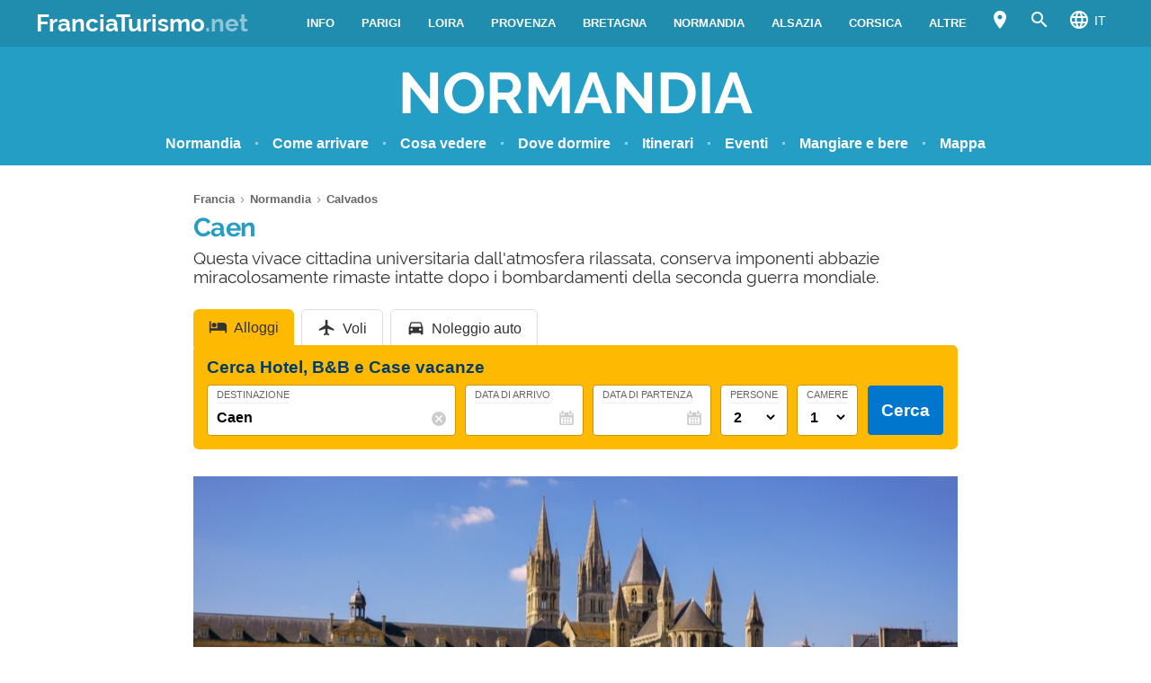

--- FILE ---
content_type: text/html; charset=UTF-8
request_url: https://www.franciaturismo.net/normandia/calvados/caen/
body_size: 28105
content:
<!DOCTYPE html><html xmlns=http://www.w3.org/1999/xhtml lang=it><head><meta name="viewport" content="width=device-width, initial-scale=1.0, maximum-scale=5.0, user-scalable=yes"><meta http-equiv="Content-Type" content="text/html; charset=UTF-8"><link rel=profile href=http://gmpg.org/xfn/11><link rel=pingback href=https://www.franciaturismo.net/xmlrpc.php><link rel=alternate type=application/rss+xml title="RSS Feed" href=https://www.franciaturismo.net/feed/ ><link rel="shortcut icon" href=https://www.franciaturismo.net/wp-content/themes/guide/img/favicondefault.ico><link rel=image_src href=https://www.franciaturismo.net/wp-content/uploads/sites/4/bretagna-caen-abbazia-hd.jpg><meta property="og:site_name" content="Francia"><meta property="og:title" content="Caen - Cosa vedere e guida di viaggio"><meta property="og:description" content="Questa vivace cittadina universitaria dall'atmosfera rilassata, conserva imponenti abbazie miracolosamente rimaste intatte dopo i bombardamenti della seconda guerra mondiale."><meta property="og:image" content="https://www.franciaturismo.net/wp-content/uploads/sites/4/bretagna-caen-abbazia-hd.jpg"><meta property="og:url" content="https://www.franciaturismo.net/normandia/calvados/caen/"><meta name="description" content="Questa vivace cittadina universitaria dall'atmosfera rilassata, conserva imponenti abbazie miracolosamente rimaste intatte dopo i bombardamenti della seconda guerra mondiale."><meta name="thumbnail" content="https://www.franciaturismo.net/wp-content/uploads/sites/4/bretagna-caen-abbazia-thumbnail.jpg"><meta name="robots" content = "max-image-preview: large"><meta name="ejamo_page_id" content="1687"><meta name="ejamo_site_url" content="https://www.franciaturismo.net"><title>Caen - Cosa vedere e guida di viaggio</title>  <script type=application/ld+json>{"@context":"https://schema.org","@type":"Article","mainEntityOfPage":{"@type":"WebPage","@id":"https://www.franciaturismo.net/normandia/calvados/caen/"},"headline":"Caen","description":"Questa vivace cittadina universitaria dall'atmosfera rilassata, conserva imponenti abbazie miracolosamente rimaste intatte dopo i bombardamenti della seconda guerra mondiale.","image":["https://www.franciaturismo.net/wp-content/uploads/sites/4/bretagna-caen-abbazia-hd.jpg","https://www.franciaturismo.net/wp-content/uploads/sites/4/bretagna-caen-abbazia-thumbnail.jpg"],"datePublished":"2021-10-17T14:48:59+00:00","dateModified":"2022-11-24T13:12:55+00:00","author":{"@type":"Organization","@id":"https://www.ejamo.com/#organization","name":"eJamo.com"},"publisher":{"@type":"Organization","@id":"https://www.ejamo.com/#organization","name":"eJamo.com","legalName":"eJamo.com Srl","url":"https://www.ejamo.com","logo":{"@type":"ImageObject","url":"https://www.ejamo.com/wp-content/themes/ejamo/img/logo.png","height":"65","width":"208"}},"inLanguage":"it-IT"}</script> <meta name='robots' content='max-image-preview:large'><style>img:is([sizes="auto" i], [sizes^="auto," i]){contain-intrinsic-size:3000px 1500px}</style><link rel=dns-prefetch href=//ajax.googleapis.com><style id=classic-theme-styles-inline-css>/*! This file is auto-generated */
.wp-block-button__link{color:#fff;background-color:#32373c;border-radius:9999px;box-shadow:none;text-decoration:none;padding:calc(.667em + 2px) calc(1.333em + 2px);font-size:1.125em}.wp-block-file__button{background:#32373c;color:#fff;text-decoration:none}</style><style id=global-styles-inline-css>/*<![CDATA[*/:root{--wp--preset--aspect-ratio--square:1;--wp--preset--aspect-ratio--4-3:4/3;--wp--preset--aspect-ratio--3-4:3/4;--wp--preset--aspect-ratio--3-2:3/2;--wp--preset--aspect-ratio--2-3:2/3;--wp--preset--aspect-ratio--16-9:16/9;--wp--preset--aspect-ratio--9-16:9/16;--wp--preset--color--black:#000;--wp--preset--color--cyan-bluish-gray:#abb8c3;--wp--preset--color--white:#fff;--wp--preset--color--pale-pink:#f78da7;--wp--preset--color--vivid-red:#cf2e2e;--wp--preset--color--luminous-vivid-orange:#ff6900;--wp--preset--color--luminous-vivid-amber:#fcb900;--wp--preset--color--light-green-cyan:#7bdcb5;--wp--preset--color--vivid-green-cyan:#00d084;--wp--preset--color--pale-cyan-blue:#8ed1fc;--wp--preset--color--vivid-cyan-blue:#0693e3;--wp--preset--color--vivid-purple:#9b51e0;--wp--preset--gradient--vivid-cyan-blue-to-vivid-purple:linear-gradient(135deg,rgba(6,147,227,1) 0%,rgb(155,81,224) 100%);--wp--preset--gradient--light-green-cyan-to-vivid-green-cyan:linear-gradient(135deg,rgb(122,220,180) 0%,rgb(0,208,130) 100%);--wp--preset--gradient--luminous-vivid-amber-to-luminous-vivid-orange:linear-gradient(135deg,rgba(252,185,0,1) 0%,rgba(255,105,0,1) 100%);--wp--preset--gradient--luminous-vivid-orange-to-vivid-red:linear-gradient(135deg,rgba(255,105,0,1) 0%,rgb(207,46,46) 100%);--wp--preset--gradient--very-light-gray-to-cyan-bluish-gray:linear-gradient(135deg,rgb(238,238,238) 0%,rgb(169,184,195) 100%);--wp--preset--gradient--cool-to-warm-spectrum:linear-gradient(135deg,rgb(74,234,220) 0%,rgb(151,120,209) 20%,rgb(207,42,186) 40%,rgb(238,44,130) 60%,rgb(251,105,98) 80%,rgb(254,248,76) 100%);--wp--preset--gradient--blush-light-purple:linear-gradient(135deg,rgb(255,206,236) 0%,rgb(152,150,240) 100%);--wp--preset--gradient--blush-bordeaux:linear-gradient(135deg,rgb(254,205,165) 0%,rgb(254,45,45) 50%,rgb(107,0,62) 100%);--wp--preset--gradient--luminous-dusk:linear-gradient(135deg,rgb(255,203,112) 0%,rgb(199,81,192) 50%,rgb(65,88,208) 100%);--wp--preset--gradient--pale-ocean:linear-gradient(135deg,rgb(255,245,203) 0%,rgb(182,227,212) 50%,rgb(51,167,181) 100%);--wp--preset--gradient--electric-grass:linear-gradient(135deg,rgb(202,248,128) 0%,rgb(113,206,126) 100%);--wp--preset--gradient--midnight:linear-gradient(135deg,rgb(2,3,129) 0%,rgb(40,116,252) 100%);--wp--preset--font-size--small:13px;--wp--preset--font-size--medium:20px;--wp--preset--font-size--large:36px;--wp--preset--font-size--x-large:42px;--wp--preset--spacing--20:0,44rem;--wp--preset--spacing--30:0,67rem;--wp--preset--spacing--40:1rem;--wp--preset--spacing--50:1,5rem;--wp--preset--spacing--60:2,25rem;--wp--preset--spacing--70:3,38rem;--wp--preset--spacing--80:5,06rem;--wp--preset--shadow--natural:6px 6px 9px rgba(0, 0, 0, 0.2);--wp--preset--shadow--deep:12px 12px 50px rgba(0, 0, 0, 0.4);--wp--preset--shadow--sharp:6px 6px 0px rgba(0, 0, 0, 0.2);--wp--preset--shadow--outlined:6px 6px 0px -3px rgba(255, 255, 255, 1), 6px 6px rgba(0, 0, 0, 1);--wp--preset--shadow--crisp:6px 6px 0px rgba(0, 0, 0, 1)}:where(.is-layout-flex){gap:0.5em}:where(.is-layout-grid){gap:0.5em}body .is-layout-flex{display:flex}.is-layout-flex{flex-wrap:wrap;align-items:center}.is-layout-flex>:is(*,div){margin:0}body .is-layout-grid{display:grid}.is-layout-grid>:is(*,div){margin:0}:where(.wp-block-columns.is-layout-flex){gap:2em}:where(.wp-block-columns.is-layout-grid){gap:2em}:where(.wp-block-post-template.is-layout-flex){gap:1.25em}:where(.wp-block-post-template.is-layout-grid){gap:1.25em}.has-black-color{color:var(--wp--preset--color--black) !important}.has-cyan-bluish-gray-color{color:var(--wp--preset--color--cyan-bluish-gray) !important}.has-white-color{color:var(--wp--preset--color--white) !important}.has-pale-pink-color{color:var(--wp--preset--color--pale-pink) !important}.has-vivid-red-color{color:var(--wp--preset--color--vivid-red) !important}.has-luminous-vivid-orange-color{color:var(--wp--preset--color--luminous-vivid-orange) !important}.has-luminous-vivid-amber-color{color:var(--wp--preset--color--luminous-vivid-amber) !important}.has-light-green-cyan-color{color:var(--wp--preset--color--light-green-cyan) !important}.has-vivid-green-cyan-color{color:var(--wp--preset--color--vivid-green-cyan) !important}.has-pale-cyan-blue-color{color:var(--wp--preset--color--pale-cyan-blue) !important}.has-vivid-cyan-blue-color{color:var(--wp--preset--color--vivid-cyan-blue) !important}.has-vivid-purple-color{color:var(--wp--preset--color--vivid-purple) !important}.has-black-background-color{background-color:var(--wp--preset--color--black) !important}.has-cyan-bluish-gray-background-color{background-color:var(--wp--preset--color--cyan-bluish-gray) !important}.has-white-background-color{background-color:var(--wp--preset--color--white) !important}.has-pale-pink-background-color{background-color:var(--wp--preset--color--pale-pink) !important}.has-vivid-red-background-color{background-color:var(--wp--preset--color--vivid-red) !important}.has-luminous-vivid-orange-background-color{background-color:var(--wp--preset--color--luminous-vivid-orange) !important}.has-luminous-vivid-amber-background-color{background-color:var(--wp--preset--color--luminous-vivid-amber) !important}.has-light-green-cyan-background-color{background-color:var(--wp--preset--color--light-green-cyan) !important}.has-vivid-green-cyan-background-color{background-color:var(--wp--preset--color--vivid-green-cyan) !important}.has-pale-cyan-blue-background-color{background-color:var(--wp--preset--color--pale-cyan-blue) !important}.has-vivid-cyan-blue-background-color{background-color:var(--wp--preset--color--vivid-cyan-blue) !important}.has-vivid-purple-background-color{background-color:var(--wp--preset--color--vivid-purple) !important}.has-black-border-color{border-color:var(--wp--preset--color--black) !important}.has-cyan-bluish-gray-border-color{border-color:var(--wp--preset--color--cyan-bluish-gray) !important}.has-white-border-color{border-color:var(--wp--preset--color--white) !important}.has-pale-pink-border-color{border-color:var(--wp--preset--color--pale-pink) !important}.has-vivid-red-border-color{border-color:var(--wp--preset--color--vivid-red) !important}.has-luminous-vivid-orange-border-color{border-color:var(--wp--preset--color--luminous-vivid-orange) !important}.has-luminous-vivid-amber-border-color{border-color:var(--wp--preset--color--luminous-vivid-amber) !important}.has-light-green-cyan-border-color{border-color:var(--wp--preset--color--light-green-cyan) !important}.has-vivid-green-cyan-border-color{border-color:var(--wp--preset--color--vivid-green-cyan) !important}.has-pale-cyan-blue-border-color{border-color:var(--wp--preset--color--pale-cyan-blue) !important}.has-vivid-cyan-blue-border-color{border-color:var(--wp--preset--color--vivid-cyan-blue) !important}.has-vivid-purple-border-color{border-color:var(--wp--preset--color--vivid-purple) !important}.has-vivid-cyan-blue-to-vivid-purple-gradient-background{background:var(--wp--preset--gradient--vivid-cyan-blue-to-vivid-purple) !important}.has-light-green-cyan-to-vivid-green-cyan-gradient-background{background:var(--wp--preset--gradient--light-green-cyan-to-vivid-green-cyan) !important}.has-luminous-vivid-amber-to-luminous-vivid-orange-gradient-background{background:var(--wp--preset--gradient--luminous-vivid-amber-to-luminous-vivid-orange) !important}.has-luminous-vivid-orange-to-vivid-red-gradient-background{background:var(--wp--preset--gradient--luminous-vivid-orange-to-vivid-red) !important}.has-very-light-gray-to-cyan-bluish-gray-gradient-background{background:var(--wp--preset--gradient--very-light-gray-to-cyan-bluish-gray) !important}.has-cool-to-warm-spectrum-gradient-background{background:var(--wp--preset--gradient--cool-to-warm-spectrum) !important}.has-blush-light-purple-gradient-background{background:var(--wp--preset--gradient--blush-light-purple) !important}.has-blush-bordeaux-gradient-background{background:var(--wp--preset--gradient--blush-bordeaux) !important}.has-luminous-dusk-gradient-background{background:var(--wp--preset--gradient--luminous-dusk) !important}.has-pale-ocean-gradient-background{background:var(--wp--preset--gradient--pale-ocean) !important}.has-electric-grass-gradient-background{background:var(--wp--preset--gradient--electric-grass) !important}.has-midnight-gradient-background{background:var(--wp--preset--gradient--midnight) !important}.has-small-font-size{font-size:var(--wp--preset--font-size--small) !important}.has-medium-font-size{font-size:var(--wp--preset--font-size--medium) !important}.has-large-font-size{font-size:var(--wp--preset--font-size--large) !important}.has-x-large-font-size{font-size:var(--wp--preset--font-size--x-large) !important}:where(.wp-block-post-template.is-layout-flex){gap:1.25em}:where(.wp-block-post-template.is-layout-grid){gap:1.25em}:where(.wp-block-columns.is-layout-flex){gap:2em}:where(.wp-block-columns.is-layout-grid){gap:2em}:root :where(.wp-block-pullquote){font-size:1.5em;line-height:1.6}/*]]>*/</style><link rel=canonical href=https://www.franciaturismo.net/normandia/calvados/caen/ ><link rel=alternate hreflang=es href=https://www.franciaturismo.net/es/normandia/calvados/caen/ ><link rel=alternate hreflang=en href=https://www.franceguide.info/normandy/calvados/caen/ ><link rel=alternate hreflang=fr href=https://www.franceguide.info/fr/normandie/calvados/caen/ ><link rel=alternate hreflang=it href=https://www.franciaturismo.net/normandia/calvados/caen/ >  <script async src="https://www.googletagmanager.com/gtag/js?id=G-NJ6JTVX3QX"></script> <script>window.dataLayer=window.dataLayer||[];function gtag(){dataLayer.push(arguments);}
gtag('js',new Date());gtag('config','G-NJ6JTVX3QX');</script>  <noscript><style>.lazyload{display:none}</style></noscript> <script async defer src=https://widget.getyourguide.com/dist/pa.umd.production.min.js data-gyg-partner-id=A7E8C></script> <style>a,abbr,acronym,address,applet,article,aside,audio,b,big,blockquote,body,canvas,caption,center,cite,code,dd,del,details,dfn,div,dl,dt,em,embed,fieldset,figcaption,figure,footer,form,h1,h2,h3,h4,h5,h6,header,hgroup,html,i,iframe,img,ins,kbd,label,legend,li,mark,menu,nav,object,ol,output,p,pre,q,ruby,s,samp,section,small,span,strike,strong,sub,summary,sup,table,tbody,td,tfoot,th,thead,time,tr,tt,u,ul,var,video{margin:0;padding:0;border:0;font-size:100%;font:inherit;vertical-align:baseline}article,aside,details,figcaption,figure,footer,header,hgroup,menu,nav,section{display:block}body{line-height:1}ol,ul{list-style:none}blockquote,q{quotes:none}blockquote:after,blockquote:before,q:after,q:before{content:"";content:none}table{border-collapse:collapse;border-spacing:0}body{font-family:-apple-system,BlinkMacSystemFont,"Segoe UI","Roboto","Oxygen","Ubuntu","Cantarell","Fira Sans","Droid Sans","Helvetica Neue",sans-serif;line-height:1.8em;font-weight:400;font-size:16px;color:#424242;background-size:cover;font-smooth:always;-webkit-font-smoothing:subpixel-antialiased;-webkit-text-size-adjust:none;background:#FFF}button,input,select{color:#333;font-family:-apple-system,BlinkMacSystemFont,"Segoe UI","Roboto","Oxygen","Ubuntu","Cantarell","Fira Sans","Droid Sans","Helvetica Neue",sans-serif}optgroup{font-weight:600}strong{font-weight:600}em{font-style:italic}::-moz-selection{background:#c1e8f4;text-shadow:none}::selection{background:#c1e8f4;text-shadow:none}.clearfix:after,.clearfix:before{content:" ";display:table}.clearfix:after{clear:both}.clearfix{*zoom:1}.clear,.clr{clear:both}a{text-decoration:none}@font-face{font-family:"Raleway";src:url("/wp-content/themes/guide/font/Raleway-Regular.eot");src:local("Raleway Regular"),local("Raleway-Regular"),url("/wp-content/themes/guide/font/Raleway-Regular.woff2") format("woff2"),url("/wp-content/themes/guide/font/Raleway-Regular.woff") format("woff");font-weight:normal;font-display:swap;font-style:normal}@font-face{font-family:"Raleway";src:url("/wp-content/themes/guide/font/Raleway-Bold.eot");src:local("Raleway Bold"),local("Raleway-Bold"),url("/wp-content/themes/guide/font/Raleway-Bold.woff2") format("woff2"),url("/wp-content/themes/guide/font/Raleway-Bold.woff") format("woff");font-weight:bold;font-display:swap;font-style:normal}@font-face{font-family:"Material Icons";font-display:block;font-style:normal;font-weight:400;src:url("/wp-content/themes/guide/font/MaterialIcons-Regular.eot");src:local("Material Icons"),local("MaterialIcons-Regular"),url("/wp-content/themes/guide/font/MaterialIcons-Regular.woff2") format("woff2"),url("/wp-content/themes/guide/font/MaterialIcons-Regular.woff") format("woff"),url("/wp-content/themes/guide/font/MaterialIcons-Regular.ttf") format("truetype")}.material-icons{font-family:"Material Icons";font-weight:normal;font-style:normal;font-size:24px;display:inline-block;width:1em;height:1em;line-height:1;text-transform:none;letter-spacing:normal;word-wrap:normal;white-space:nowrap;direction:ltr;-webkit-font-smoothing:antialiased;text-rendering:optimizeLegibility;-moz-osx-font-smoothing:grayscale;-webkit-font-feature-settings:"liga";font-feature-settings:"liga"}@media (min-width:1280px){body{background:#FFF}#content,.flex{display:-webkit-box;display:-ms-flexbox;display:flex}}#content{margin-top:20px}article{width:100%}.mfp-hide{display:none}h1{font-family:Raleway;color:#249ec5;line-height:1em;font-weight:700;margin-bottom:5px;letter-spacing:-0.02em}@media (min-width:641px){h1{font-size:1.8em}}@media (max-width:640px){h1{font-size:1.7em}}.excerpt{font-family:Raleway;font-size:1.2em;color:#333;line-height:1.1em;margin-top:10px}@media (max-width:640px){.excerpt{font-size:1em;margin-top:5px;line-height:1.2em}}.lazyload{display:block}.lazyload,.lazyloading{opacity:0}.lazyloaded{opacity:1;-webkit-transition:opacity 300ms;transition:opacity 300ms}#breadcrumb{color:#999;font-size:0.8em;margin:0px
0px 5px 0px;line-height:0}#breadcrumb ol
li{display:inline-block;padding-bottom:5px}#breadcrumb ol li
a{color:#666;line-height:1.2em;text-decoration:none;font-weight:600;display:inline-block}#breadcrumb ol li a:hover{text-decoration:underline}#breadcrumb ol li:after{font-family:Material Icons;content:"\e5cc";vertical-align:middle;margin-left:2px;margin-right:2px}#breadcrumb ol li:last-child:after{display:none}.featured_image{padding:0px;clear:both;position:relative;margin:0
auto}@media (min-width:1280px){.featured_image{width:850px}}@media (min-width:641px) and (max-width:1279px){.featured_image{max-width:850px;width:90%}}@media (max-width:640px){.featured_image{width:90%}}@media (min-width:641px){.featured_image{margin:30px
auto}}@media (max-width:640px){.featured_image{margin:20px
auto}}.featured_image
.pic{position:relative;width:100%;height:auto}@media (min-width:1280px){.featured_image
.pic{height:390px}}.featured_image .pic
img{width:100%;height:auto;display:block;max-height:390px}.featured_image .pic
.copyright_pic{position:absolute;background-color:#000;opacity:0.7;filter:alpha(opacity=70);bottom:0px;left:0px;padding:0px
7px;color:#FFF;text-align:right;line-height:1em;z-index:1}@media (min-width:1280px){.featured_image .pic
.copyright_pic{font-size:0.7em;padding:6px
10px}}@media (max-width:1279px){.featured_image .pic
.copyright_pic{font-size:0.6em;padding:4px
6px}}@media (max-width:640px){.featured_image .pic
.copyright_pic{z-index:0;padding:3px
6px;left:0;right:auto;max-width:120px;text-align:left}}.featured_image .pic
.high{overflow:hidden;position:relative;padding-top:45.883%;width:100%}.featured_image .pic .high
img{max-height:initial;top:50%;-webkit-transform:translateY(-50%);transform:translateY(-50%);position:absolute;width:100%}@media (min-width:641px){.page-template-tpl_aeroporto .featured_image .pic,.page-template-tpl_dove-dormire .featured_image .pic,.page-template-tpl_noleggioauto .featured_image .pic,.page-template-tpl_voli .featured_image
.pic{float:right;width:350px;margin-left:20px;height:auto;margin-bottom:20px}.page-template-tpl_aeroporto .article_content .indexes,.page-template-tpl_dove-dormire .article_content .indexes,.page-template-tpl_noleggioauto .article_content .indexes,.page-template-tpl_voli .article_content
.indexes{clear:both}}#form_voli{margin:0
auto;margin-top:30px;background-color:#feba02;padding:20px;-webkit-box-sizing:border-box;box-sizing:border-box;border-radius:6px}@media (min-width:1280px){#form_voli{width:850px}}@media (min-width:641px) and (max-width:1279px){#form_voli{max-width:850px;width:90%}}@media (max-width:640px){#form_voli{width:90%}}#form_voli
.form_ss{background-color:#feba02}#form_voli
.tit{font-size:1.2em;font-weight:600;margin-bottom:15px;color:#003c66}#form_kayak{margin:0
auto;margin-top:30px;margin-bottom:30px}@media (min-width:1280px){#form_kayak{width:850px}}@media (min-width:641px) and (max-width:1279px){#form_kayak{max-width:850px;width:90%}}@media (max-width:640px){#form_kayak{width:90%}}@media (min-width:1280px){#form_kayak{border:1px
solid #CCC;padding:20px;border-radius:10px}}.article_content
#form_voli{background-color:#EEE}.article_content #form_voli
.form_ss{background-color:#EEE;border-radius:6px}@media (min-width:641px){p{font-size:1em;line-height:1.6em}}@media (max-width:640px){p{font-size:1.1em;line-height:1.7em}}.article_banner{margin:0
auto}@media (min-width:1280px){.article_banner{width:850px}}@media (min-width:641px) and (max-width:1279px){.article_banner{max-width:850px;width:90%}}@media (max-width:640px){.article_banner{width:90%}}.article_heading{margin:0
auto;line-height:1.6em}@media (min-width:1280px){.article_heading{width:850px}}@media (min-width:641px) and (max-width:1279px){.article_heading{max-width:850px;width:90%}}@media (max-width:640px){.article_heading{width:90%}}@media (min-width:641px){.article_heading{padding-top:30px}}@media (max-width:640px){.article_heading{padding-top:20px;font-size:0.95em;line-height:1.5em}}.article_content{color:#000;margin-top:30px;margin:0
auto}@media (min-width:1280px){.article_content{width:850px}}@media (min-width:641px) and (max-width:1279px){.article_content{max-width:850px;width:90%}}@media (max-width:640px){.article_content{width:90%}}@media (max-width:640px){.article_content{font-size:0.95em;line-height:1.5em}}.article_content
a{color:#249ec5;text-decoration:underline;font-weight:600}.article_content a:hover{text-decoration:none;color:#1c7b9a}.article_content>p:first-of-type{margin-top:20px}.article_content
p{margin-bottom:15px}.article_content .accordion-toggle,.article_content .aereo,.article_content .auto,.article_content .pid,.article_content blockquote>ul,.article_content>ul{margin-bottom:20px}.article_content .accordion-toggle li,.article_content .aereo li,.article_content .auto li,.article_content .pid li,.article_content blockquote>ul li,.article_content>ul
li{padding:4px
0px;display:table;width:100%;line-height:1.6em}.article_content .accordion-toggle li p,.article_content .aereo li p,.article_content .auto li p,.article_content .pid li p,.article_content blockquote>ul li p,.article_content>ul li
p{margin:0}.article_content .accordion-toggle li:before,.article_content .aereo li:before,.article_content .auto li:before,.article_content .pid li:before,.article_content blockquote>ul li:before,.article_content>ul li:before{content:"•";color:#333;display:table-cell;font-size:1.4em;width:18px;vertical-align:top}.article_content .accordion-toggle li h3,.article_content .accordion-toggle li h4,.article_content .aereo li h3,.article_content .aereo li h4,.article_content .auto li h3,.article_content .auto li h4,.article_content .pid li h3,.article_content .pid li h4,.article_content blockquote>ul li h3,.article_content blockquote>ul li h4,.article_content>ul li h3,.article_content>ul li
h4{padding-top:0}.page-template-home-page
.article_content{margin-top:30px}#annuncio_top{width:100%;height:90px;display:block;padding-top:30px}@media (min-width:641px) and (max-width:830px){#annuncio_top{height:120px}}@media (max-width:640px){#annuncio_top{height:140px;padding-top:20px}}.avviso input[type=checkbox]{display:none}.avviso .lbl-toggle{display:block;padding:12px
20px 10px 20px;font-size:1.1em;line-height:1em;font-weight:600;background:#F5F5F5;border:1px
solid #DDD;cursor:pointer;-webkit-transition:all 0.25s ease-out;transition:all 0.25s ease-out;position:relative}.avviso .lbl-toggle
span{color:#666;font-size:0.6em;font-weight:400;text-transform:uppercase;display:inline-block}@media (min-width:1280px){.avviso .lbl-toggle
span{position:absolute;right:38px;top:14px}}@media (max-width:1279px){.avviso .lbl-toggle
span{text-decoration:underline}}.avviso .lbl-toggle:before{content:"\e626";font-family:Material Icons;color:#249ec5;font-size:1.5em;font-weight:400;margin-right:8px;vertical-align:middle;letter-spacing:0;width:44px}.avviso .lbl-toggle
.chiudi{display:none}.avviso .lbl-toggle:hover{color:#249ec5}.avviso .lbl-toggle:after{content:" ";display:inline-block;position:absolute;right:5px;top:16px;border-top:7px solid transparent;border-bottom:7px solid transparent;border-left:7px solid #666;vertical-align:middle;margin-right:0.7rem;-webkit-transform:translateY(-2px);transform:translateY(-2px);-webkit-transition:-webkit-transform 0.2s ease-out;transition:-webkit-transform 0.2s ease-out;transition:transform 0.2s ease-out;transition:transform 0.2s ease-out,-webkit-transform 0.2s ease-out}.avviso .toggle:checked+.lbl-toggle:after{-webkit-transform:rotate(90deg) translateX(-3px);transform:rotate(90deg) translateX(-3px)}.avviso .toggle:checked+.lbl-toggle>.apri{display:none}.avviso .toggle:checked+.lbl-toggle>.chiudi{display:inline}.avviso .collapsible-content{max-height:0px;overflow:hidden;-webkit-transition:max-height 0.25s ease-in-out;transition:max-height 0.25s ease-in-out}.avviso .toggle:checked+.lbl-toggle+.collapsible-content{max-height:800px}.avviso .collapsible-content .content-inner{border-bottom:1px solid #DDD;border-left:1px solid #DDD;border-right:1px solid #DDD;padding:15px
20px}.avviso .collapsible-content .content-inner
a{color:#249ec5;font-weight:600;text-decoration:underline}.avviso .collapsible-content .content-inner a:hover{color:#1c7b9a;text-decoration:none}.avviso .collapsible-content .content-inner
p{font-size:0.9em;line-height:1.4em}.avviso .collapsible-content .content-inner
h4{font-size:1.1em}@media (max-width:1279px){.avviso .lbl-toggle{font-size:1em;line-height:1.2em;padding:10px
15px}.avviso .lbl-toggle:after,.avviso .lbl-toggle:before{display:none}.avviso .collapsible-content .content-inner{padding:15px}.avviso .collapsible-content .content-inner
p{font-size:0.85em;line-height:1.5em}.avviso .collapsible-content .content-inner
h4{font-size:1em}}.viaggiaresicuri{display:block;font-weight:600;background:#F5F5F5;border:1px
solid #DDD;color:#333}@media (min-width:641px){.viaggiaresicuri{padding:12px
20px 10px 20px;font-size:1.1em;line-height:1em}}@media (max-width:640px){.viaggiaresicuri{padding:10px
15px 8px 10px;font-size:1em;line-height:1em}}.viaggiaresicuri:before{content:"\e626";font-family:Material Icons;color:#249ec5;font-size:1.5em;font-weight:400;margin-right:8px;vertical-align:middle;letter-spacing:0;width:44px}.viaggiaresicuri:hover{color:#249ec5}@media (min-width:1280px){body{margin-top:52px}}@media (max-width:1279px){body{margin-top:48px}}header{position:fixed;width:100%;z-index:1000;top:0px}@media (min-width:1280px){.head-mob,.nav-head{display:none}header{background-color:#208daf;color:#FFF;display:-webkit-box;display:-ms-flexbox;display:flex;z-index:99998;height:52px;top:0px}header
.wrapper{display:-webkit-box;display:-ms-flexbox;display:flex;-webkit-box-align:center;-ms-flex-align:center;align-items:center;margin:0
auto}}@media (min-width:1280px) and (min-width:1280px){header
.wrapper{width:1200px}}@media (min-width:1280px) and (min-width:641px) and (max-width:1279px){header
.wrapper{max-width:850px;width:90%}}@media (min-width:1280px) and (max-width:640px){header
.wrapper{width:90%}}@media (min-width:1280px){header
.logo{-webkit-box-flex:1;-ms-flex-positive:1;flex-grow:1}header .logo
a{font-size:1.6em;line-height:1.6em;font-family:Raleway;font-weight:700;color:#FFF}header .logo a
span{opacity:0.5}header .logo.sm
a{font-size:1.4em;line-height:1.8em}header
.site_nav{position:relative;display:inline-block;font-size:0.9em;float:right}header .site_nav
ul{list-style:none;margin:0;display:inline-block;float:right;margin-top:0px;height:52px;line-height:52px;height:auto}header .site_nav ul>li{position:relative;float:left}header .site_nav ul>li
a{display:block;color:#FFF;padding:0px
15px;text-transform:uppercase;font-size:0.9em;text-decoration:none;font-weight:600}header .site_nav ul li:hover
ul{display:block}header .site_nav ul li:hover>a{opacity:0.6}header .site_nav ul li.nav_btn_lang>a,header .site_nav ul li.nav_btn_map a,header .site_nav ul li.nav_btn_search
a{font-size:24px;margin:0px;padding:6px
10px;line-height:40px;outline:none}header .site_nav ul li.nav_btn_lang>a:hover,header .site_nav ul li.nav_btn_map a:hover,header .site_nav ul li.nav_btn_search a:hover{background-color:#249ec5;opacity:1}header .site_nav ul li.nav_btn_lang>a:hover i,header .site_nav ul li.nav_btn_map a:hover i,header .site_nav ul li.nav_btn_search a:hover
i{opacity:0.6}header .site_nav ul li.nav_btn_lang
span{margin-left:5px;font-size:14px;font-weight:400;vertical-align:top;line-height:2.5em}header .site_nav ul li.nav_btn_lang .sub-menu{width:120px}header .site_nav ul li.nav_btn_lang .sub-menu
img{vertical-align:bottom;margin-right:7px}header .site_nav ul .nav_btn_map
.label{display:none}header .site_nav ul .sub-menu{display:none;position:absolute;font-size:0.9em;z-index:99999;top:52px;height:auto;padding:20px
30px;background:#FFF;line-height:1em;left:50%;width:260px;opacity:0;-webkit-animation:fadeInMenu 0.2s ease-in both;animation:fadeInMenu 0.2s ease-in both;-webkit-box-shadow:0 3rem 9rem rgba(0,0,0,0.4);box-shadow:0 3rem 9rem rgba(0,0,0,0.4)}@-webkit-keyframes
fadeInMenu{0%{opacity:0;-webkit-transform:translate3d(-50%,10px,0);transform:translate3d(-50%,10px,0)}to{opacity:1;-webkit-transform:translate3d(-50%,0,0);transform:translate3d(-50%,0,0);-webkit-box-shadow:0 3rem 9rem rgba(0,0,0,0.4);box-shadow:0 3rem 9rem rgba(0,0,0,0.4)}}@keyframes
fadeInMenu{0%{opacity:0;-webkit-transform:translate3d(-50%,10px,0);transform:translate3d(-50%,10px,0)}to{opacity:1;-webkit-transform:translate3d(-50%,0,0);transform:translate3d(-50%,0,0);-webkit-box-shadow:0 3rem 9rem rgba(0,0,0,0.4);box-shadow:0 3rem 9rem rgba(0,0,0,0.4)}}header .site_nav ul .sub-menu:before{bottom:100%;left:50%;border:solid transparent;content:" ";height:0;width:0;position:absolute;pointer-events:none;border-color:rgba(255,255,255,0);border-bottom-color:#FFF;border-width:10px;margin-left:-10px}header .site_nav ul .sub-menu
li{float:none;border-bottom:1px solid #F5F5F5}header .site_nav ul .sub-menu li:last-of-type{border:0}header .site_nav ul .sub-menu li:hover>a{opacity:1}header .site_nav ul .sub-menu li
a{padding:10px
0px;color:#333;text-transform:none;font-size:1.2em;line-height:1.3em;display:-webkit-box;display:-ms-flexbox;display:flex;-webkit-transition:all 0.23s ease-in-out 0s;transition:all 0.23s ease-in-out 0s;font-weight:400}header .site_nav ul .sub-menu li a:hover{color:#249ec5}header .site_nav ul .sub-menu
.show_all{margin:5px
-30px -30px -30px;text-align:center}header .site_nav ul .sub-menu .show_all
a{padding:18px;text-transform:uppercase;font-size:1.1em;line-height:1em;background-color:#249ec5}header .site_nav ul .sub-menu .show_all a:after{font-family:Material Icons;content:"\e5cc";opacity:0.6;vertical-align:bottom;font-size:1.5em;margin-left:2px}header .site_nav ul .sub-menu .show_all a:hover{background-color:#1c7b9a}header .site_nav ul .sub-menu li.featured
a{display:block}header .site_nav ul .sub-menu li.featured a
.foto{margin-bottom:12px;width:260px;height:119px;background-size:cover}header .site_nav ul .sub-menu li.featured
.descr{line-height:1.4em;-ms-flex-preferred-size:100%;flex-basis:100%;margin-bottom:5px;margin-top:-5px;font-size:1em;opacity:0.8;color:#333;border-bottom:1px solid #EEE;padding-bottom:15px}header .site_nav ul .sub-menu .menu-item.aff
a{line-height:1.1em;-webkit-box-align:center;-ms-flex-align:center;align-items:center}header .site_nav ul .sub-menu .menu-item.aff a
img{margin-right:10px;height:34px}header .site_nav ul .sub-menu .menu-item.aff a
span{font-size:0.9em}header .site_nav ul .sub-menu
.twocolumns{display:table;width:100%}header .site_nav ul .sub-menu .twocolumns li.menu-item{display:inline-block;width:48%}header .site_nav ul .sub-menu .twocolumns li.menu-item:nth-last-child(-n+2){border:0}header .site_nav ul .sub-menu .twocolumns li.menu-item
a{line-height:1em}header .site_nav ul .sub-menu .twocolumns li.menu-item:nth-child(odd){margin-right:4%}}@media (max-width:1279px){.dis-scroll{overflow:hidden}#menu-top-container{display:none}header{height:52px}header{background-color:#208daf;color:#FFF;display:-webkit-box;display:-ms-flexbox;display:flex;z-index:99998;width:100%}header
.wrapper{display:-webkit-box;display:-ms-flexbox;display:flex;-webkit-box-align:center;-ms-flex-align:center;align-items:center;-webkit-box-pack:center;-ms-flex-pack:center;justify-content:center;margin:0
auto}}@media (max-width:1279px) and (min-width:1280px){header
.wrapper{width:1200px}}@media (max-width:1279px) and (min-width:641px) and (max-width:1279px){header
.wrapper{max-width:850px;width:90%}}@media (max-width:1279px) and (max-width:640px){header
.wrapper{width:90%}}@media (max-width:1279px){header .wrapper>a{width:100%}header
.logo{-webkit-box-flex:1;-ms-flex-positive:1;flex-grow:1;line-height:0}header .logo
a{font-size:1.4em;line-height:1em;font-family:Raleway;font-weight:700;color:#FFF}header .logo a
span{opacity:0.5}header .logo.sm
a{font-size:1em}}@media (max-width:1279px) and (max-width:1279px){header{height:48px}header #logo_cont .content
.logo{font-size:1.2em;margin-top:3px;text-transform:uppercase}}@media (max-width:1279px){.head-mob{display:-webkit-box;display:-ms-flexbox;display:flex;-webkit-box-align:center;-ms-flex-align:center;align-items:center}.head-mob .search_btn
a{line-height:0;display:block;padding:9px
0px}.head-mob .search_btn a
i{font-size:1.8em;display:block}.head-mob
.nav_btn{margin-left:10px}.head-mob .nav_btn
a{line-height:0;display:block;padding:8px
0px}.head-mob .nav_btn a
i{font-size:2em;display:block}.head-mob
a{color:#FFF}.site_nav{position:fixed;z-index:100;top:0;right:-1px;width:90%;height:100%;background-color:#249ec5;-webkit-transition-duration:0.5s;transition-duration:0.5s;-webkit-backface-visibility:hidden;backface-visibility:hidden;-webkit-transform:translate(100%,0);transform:translate(100%,0)}}@media (max-width:1279px) and (min-width:641px) and (max-width:1279px){.site_nav{width:50%}}@media (max-width:1279px){.site_nav.is-visible{-webkit-transform:translate(0,0);transform:translate(0,0);-webkit-box-shadow:-4px 0 30px rgba(0,0,0,0.2);box-shadow:-4px 0 30px rgba(0,0,0,0.2);overflow:auto;-webkit-transition:-webkit-transform 0.4s 0s,box-shadow 0s 0s;-webkit-transition:-webkit-transform 0.4s 0s,-webkit-box-shadow 0s 0s;transition:-webkit-transform 0.4s 0s,-webkit-box-shadow 0s 0s;transition:transform 0.4s 0s,box-shadow 0s 0s;transition:transform 0.4s 0s,box-shadow 0s 0s,-webkit-transform 0.4s 0s,-webkit-box-shadow 0s 0s}.site_nav .nav-head{padding:0px
15px 0 0;height:45px;position:relative;background-color:#249ec5}.site_nav .close-nav{position:absolute;height:54px;width:54px;right:18px;top:50%;bottom:auto;-webkit-transform:translate(0,-50%);transform:translate(0,-50%);overflow:hidden;text-indent:100%;white-space:nowrap}.site_nav .close-nav:after,.site_nav .close-nav:before{content:"";position:absolute;height:3px;width:28px;right:0;top:45%;background-color:#FFF;-webkit-backface-visibility:hidden;backface-visibility:hidden}.site_nav .close-nav:after{-webkit-transform:translate(-50%,-50%);transform:translate(-50%,-50%);-webkit-transform:rotate(45deg);transform:rotate(45deg)}.site_nav .close-nav:before{-webkit-transform:translate(-50%,-50%);transform:translate(-50%,-50%);-webkit-transform:rotate(-45deg);transform:rotate(-45deg)}.site_nav
ul{display:-webkit-box;display:-ms-flexbox;display:flex;-ms-flex-wrap:wrap;flex-wrap:wrap}.site_nav ul>li
a{text-decoration:none;color:#FFF}.site_nav ul
li{width:100%;line-height:1.3em}.site_nav ul li
a{display:block;padding:10px
15px;background-color:#249ec5;border-top:1px solid rgba(255,255,255,0.2)}.site_nav ul li a:hover{background-color:#1c7b9a}.site_nav ul li.nav_btn_map
a{border-bottom:1px solid rgba(255,255,255,0.2)}.site_nav ul
li.nav_btn_lang{margin-left:15px}.site_nav ul li.nav_btn_lang>a{display:none}.site_nav ul li.nav_btn_lang .sub-menu{display:-webkit-box;display:-ms-flexbox;display:flex;-ms-flex-wrap:nowrap;flex-wrap:nowrap;-webkit-box-align:center;-ms-flex-align:center;align-items:center}.site_nav ul li.nav_btn_lang .sub-menu
li{width:auto}.site_nav ul li.nav_btn_lang .sub-menu li
a{background-color:initial;border-top:0;border:1px
solid rgba(255,255,255,0.2);padding:10px;margin:15px
15px 0px 0px;text-align:center}.site_nav ul li.nav_btn_lang .sub-menu li a:before{display:none}.site_nav ul li.nav_btn_lang .sub-menu li a
img{vertical-align:bottom;margin-right:3px}.site_nav ul .bottone-home,.site_nav ul .flags,.site_nav ul .nav_btn_map i,.site_nav ul
.nav_btn_search{display:none}.site_nav ul .sub-menu{display:none}.site_nav ul .sub-menu .descr,.site_nav ul .sub-menu .foto,.site_nav ul .sub-menu
.show_all{display:none}.site_nav ul .sub-menu li
a{background-color:#208daf;font-size:0.9em;padding:8px
15px 8px 15px}.site_nav ul .sub-menu li a:before{content:"\e5cc";font-family:Material Icons;opacity:0.5;vertical-align:middle;margin-right:2px;text-transform:lowercase}.site_nav ul .sub-menu li a.pren-hotel:before{content:"\e53a"}.site_nav ul .sub-menu li a.pren-voli:before{content:"\e539"}.site_nav ul .sub-menu li a.pren-auto:before{content:"\e531"}.site_nav ul .sub-menu li a.pren-traghetti:before{content:"\e532"}.site_nav ul .sub-menu li a.pren-attr:before{content:"\e53f"}.site_nav ul .sub-menu li a.pren-transfer:before{content:"\e559"}.site_nav ul .sub-menu li a.pren-assic:before{content:"\e8e8"}.site_nav ul
.open{display:block}.site_nav ul .sub-menu-btn{height:39px;width:39px;border-left:1px solid rgba(255,255,255,0.2);float:right;cursor:pointer;margin-top:1px}.site_nav ul .sub-menu-btn:before{font-family:Material Icons;content:"\e313";font-size:1.8em;padding:10px
0px 0px 5px;display:block}.site_nav ul .sub-menu-btn-opened{background-color:#208daf}.site_nav ul .sub-menu-btn-opened:before{font-family:Material Icons;content:"\e316"}.site_nav ul .menu-item.aff a
img{display:none}.site_nav ul li.mob-search{width:100%;padding:10px
20px;background-color:#249ec5;border-top:1px solid rgba(255,255,255,0.2)}.site_nav ul li.mob-search
form{display:-webkit-box;display:-ms-flexbox;display:flex}.site_nav ul li.mob-search
input{border:0;background-color:#FFF;padding:5px
10px;border-radius:5px;font-size:1em;width:100%;margin-right:5px}.site_nav ul li.mob-search
button{background-color:#ed143d;border:0;border-radius:5px;color:#FFF;text-transform:uppercase;font-weight:700;font-size:1em;padding:5px
10px 6px 10px}.site_nav ul li.mob-search button:before{content:"\e8b6";font-family:Material Icons;margin-right:2px;font-size:1.2em;vertical-align:middle}.site_nav ul li.mob-search button:disabled{opacity:0.7;filter:alpha(opacity=70);background-color:#1c7b9a;cursor:default!important}.site_nav ul li.mob-search button:hover{cursor:pointer}.overlay{position:fixed;height:100%;width:100%;top:0;left:0;cursor:pointer;background-color:rgba(0,0,0,0.35);visibility:hidden;opacity:0;z-index:4;-webkit-backface-visibility:hidden;backface-visibility:hidden;-webkit-transition:opacity 0.4s 0s,visibility 0s 0.4s;transition:opacity 0.4s 0s,visibility 0s 0.4s}.overlay.is-visible{opacity:1;visibility:visible;-webkit-transition:opacity 0.4s 0s,visibility 0s 0s;transition:opacity 0.4s 0s,visibility 0s 0s}}.ingresso_top .content
.ribbon{color:#FFF;font-size:0.65em;font-weight:600;background-color:#999;text-transform:uppercase;display:initial;padding:2px
5px}.ingresso_top .content
.title{font-family:Raleway;font-weight:700;margin-top:3px}.ingresso_top .content
.action{background-color:#ff3d00;color:#FFF;border-radius:3px;font-weight:600;text-transform:uppercase;display:inline-block;line-height:1em}.ingresso_top .content .action:hover{background-color:#cc3100}@media (min-width:641px){.ingresso_top{max-width:290px;position:absolute;top:0;right:0;background-color:rgba(255,255,255,0.9);color:#000;height:100%;display:-webkit-box;display:-ms-flexbox;display:flex;-webkit-box-align:center;-ms-flex-align:center;align-items:center;clip-path:polygon(10% -1%,101% -1%,101% 101%,10% 101%,0% 50%)}.ingresso_top
.content{padding:10px
20px;text-align:right;margin:0
auto}.ingresso_top .content
.title{font-size:1.4em;line-height:1.1em}.ingresso_top .content
.price{font-size:1.1em;margin-top:5px}.ingresso_top .content
.action{font-size:1em;margin-top:15px;padding:8px
12px;margin-left:10px}}@media (max-width:640px){.ingresso_top{display:block;color:#000}.ingresso_top
.content{padding:10px;background-color:#F9F9F9}.ingresso_top .content
.ribbon{display:none}.ingresso_top .content
.title{font-size:1.1em;line-height:1em;font-weight:normal;margin-bottom:5px}.ingresso_top .content
.price{font-size:0.8em;position:absolute;right:10px;bottom:12px;width:100px;text-align:right;line-height:1.2em}.ingresso_top .content .price
span{font-weight:bold;font-size:1.3em}.ingresso_top .content
.action{font-size:0.8em;margin-top:7px;padding:6px
8px}}.hero{position:relative}.hero
figure{position:relative;width:100%;height:auto;overflow:hidden}.hero figure
img{height:auto;display:block;position:absolute;top:50%;left:50%;-webkit-transform:translate(-50%,-50%);transform:translate(-50%,-50%)}@media (max-width:1920px){.hero figure
img{width:100%}}@media (min-width:1921px){.hero figure
img{width:1900px}}.hero
.copyright_pic{position:absolute;font-size:0.7em;background-color:#000;opacity:0.7;filter:alpha(opacity=70);top:0px;right:0px;padding:7px;color:#FFF;text-align:right;line-height:1em}.hero
H1{left:50%;-webkit-transform:translate(-50%,-50%);transform:translate(-50%,-50%);text-transform:uppercase;color:#fff;position:absolute;font-weight:700;line-height:1em;background-color:rgba(36,158,197,0.8);font-family:Raleway;padding:0
20px;width:-webkit-max-content;width:-moz-max-content;width:max-content;max-width:100%;text-align:center}.hero H1
span{opacity:0.6}.hero
.payoff{color:#fff;position:absolute;background-color:rgba(28,123,154,0.8);font-family:Raleway;line-height:1em;width:-webkit-max-content;width:-moz-max-content;width:max-content;max-width:100%;left:50%;-webkit-transform:translate(-50%,-50%);transform:translate(-50%,-50%);text-align:center}@media (min-width:1280px) and (max-width:1420px){.hero figure
img{height:100%;width:auto}}@media (min-width:1280px){.hero
figure{height:500px}.hero
H1{font-size:6em;top:45%;padding:0
20px}.hero .big
H1{font-size:4.5em;top:47.5%;padding:0
10px}.hero
.payoff{top:59%;padding:5px
10px;font-size:1.2em;line-height:1.2em}}@media (min-width:641px) and (max-width:1279px) and (max-width:840px){.hero figure
img{height:100%;width:auto}}@media (min-width:641px) and (max-width:1279px){.hero
figure{height:290px}.hero
H1{font-size:4em;top:40%;padding:0
15px}.hero .big
H1{font-size:3em;top:43%;padding:0
7px}.hero
.payoff{top:57%;padding:5px
10px}}@media (max-width:640px) and (max-width:580px){.hero figure
img{height:100%;width:auto}}@media (max-width:640px){.hero
figure{height:200px}.hero
H1{font-size:2.5em;top:36%;padding:0
10px}.hero .big
H1{font-size:2em;top:38.5%;padding:0
5px}.hero
.payoff{top:52%;padding:3px
6px;font-size:0.75em;display:table}}.home
.excerpt_cont{margin:0
auto;margin-bottom:30px}@media (min-width:1280px){.home
.excerpt_cont{width:850px}}@media (min-width:641px) and (max-width:1279px){.home
.excerpt_cont{max-width:850px;width:90%}}@media (max-width:640px){.home
.excerpt_cont{width:90%}}.home .excerpt_cont
.excerpt{background-color:#FFF;position:relative}@media (min-width:1280px){.home .excerpt_cont
.excerpt{margin:-30px -30px -15px -30px;padding:20px
30px 10px 30px}}@media (min-width:641px) and (max-width:1279px){.home .excerpt_cont
.excerpt{margin:-40px -20px 0px -20px;padding:15px
20px 5px 20px}}@media (max-width:640px){.home .excerpt_cont
.excerpt{margin:-35px -10px 0px -10px;padding:10px
10px 0 10px}}.ma_header_home{position:relative}.ma_header_home
.pic{position:relative;width:100%;height:auto;overflow:hidden}.ma_header_home .pic
img{height:auto;display:block;position:absolute;top:50%;left:50%;-webkit-transform:translate(-50%,-50%);transform:translate(-50%,-50%)}@media (max-width:1920px){.ma_header_home .pic
img{width:100%}}@media (min-width:1921px){.ma_header_home .pic
img{width:1920px}}@media (min-width:1280px){.ma_header_home
.pic{height:400px}}@media (min-width:641px) and (max-width:1279px){.ma_header_home
.pic{height:300px}}@media (min-width:641px) and (max-width:1279px) and (max-width:860px){.ma_header_home
.pic{height:200px}}@media (max-width:640px){.ma_header_home
.pic{height:150px}}@media (max-width:640px) and (max-width:440px){.ma_header_home .pic
img{width:auto;height:100%}}.ma_header_home .pic
.copyright_pic{position:absolute;font-size:0.7em;background-color:#000;opacity:0.7;filter:alpha(opacity=70);bottom:0px;right:0px;padding:0px
7px;color:#FFF;text-align:right}.ma_header_home
.title{color:#fff;position:absolute;font-weight:700;line-height:1em;top:50%;left:50%;-webkit-transform:translate(-50%,-50%);transform:translate(-50%,-50%);font-family:Raleway;text-transform:uppercase;background-color:rgba(36,158,197,0.8);width:-webkit-max-content;width:-moz-max-content;width:max-content;padding:5px
20px}@media (min-width:1280px){.ma_header_home
.title{font-size:6em}}@media (min-width:641px) and (max-width:1279px){.ma_header_home
.title{font-size:4em}}@media (max-width:640px){.ma_header_home
.title{font-size:2.5em}}.ma_header_home
.title.long{text-align:center;line-height:0.9em}@media (min-width:1280px){.ma_header_home
.title.long{font-size:5em}}@media (min-width:641px) and (max-width:1279px){.ma_header_home
.title.long{font-size:3.2em}}@media (max-width:640px){.ma_header_home
.title.long{font-size:1.8em}}.ma_header_page{background-color:#249ec5}.ma_header_page
.title{line-height:1em;margin:0
auto}@media (min-width:1280px){.ma_header_page
.title{width:850px}}@media (min-width:641px) and (max-width:1279px){.ma_header_page
.title{max-width:850px;width:90%}}@media (max-width:640px){.ma_header_page
.title{width:90%}}.ma_header_page .title
a{color:#FFF;font-family:Raleway;font-weight:700;text-transform:uppercase}@media (min-width:1280px){.ma_header_page
.title{font-size:4em;text-align:center;padding-top:20px}}@media (max-width:1279px){.ma_header_page
.title{font-size:2em;padding-top:18px;padding-bottom:3px;margin:0
auto;text-align:center;text-transform:uppercase}}@media (max-width:1279px) and (min-width:1280px){.ma_header_page
.title{width:1200px}}@media (max-width:1279px) and (min-width:641px) and (max-width:1279px){.ma_header_page
.title{max-width:850px;width:90%}}@media (max-width:1279px) and (max-width:640px){.ma_header_page
.title{width:90%}}@media (max-width:1279px){.ma_header_page.fixed{position:fixed;top:0;width:100%;z-index:2}}.ma_menu{background-color:#249ec5}.ma_menu
ul{display:-webkit-box;display:-ms-flexbox;display:flex}.ma_menu ul
li{display:contents}.ma_menu ul li:before{content:".";font-size:2em;color:#FFF;opacity:0.5}.ma_menu ul li:first-child:before{content:""}.ma_menu ul li
a{color:#FFF;font-weight:600}@media (min-width:1921px){.macroarea_home
.ma_menu{width:1920px;margin:0
auto}}@media (min-width:1280px){.ma_menu
ul{-webkit-box-pack:center;-ms-flex-pack:center;justify-content:center}.ma_menu ul li
a{padding:10px
13px}.ma_menu ul li a:hover{opacity:0.7}}@media (max-width:1279px){.ma_menu{position:relative}.ma_menu
ul{white-space:nowrap;overflow-x:scroll}.ma_menu ul::-webkit-scrollbar{display:none}.ma_menu ul li:last-child
a{margin-right:15px}.ma_menu ul li
a{font-size:0.9em}.ma_menu:after{width:40px;height:100%;content:"";background-image:-webkit-gradient(linear,left top,right top,from(rgba(36,158,197,0)),to(#249ec5));background-image:linear-gradient(to right,rgba(36,158,197,0),#249ec5);position:absolute;right:0px;top:0px}}@media (min-width:641px) and (max-width:1279px){.ma_menu
ul{width:90%;margin:0
auto;max-width:850px}.ma_menu ul li:before{padding:9px
0;line-height:0}.ma_menu ul li
a{padding:5px
10px}.ma_menu ul li:first-of-type
a{margin-left:-10px}}@media (max-width:640px){.ma_menu ul li:before{font-size:1.6em;padding:11px
0;line-height:0}.ma_menu ul li
a{padding:4px
6px;text-transform:uppercase}.ma_menu ul li:first-of-type
a{margin-left:4%}.ma_menu ul li:last-of-type
a{padding-right:20px}.ma_menu.fixed{position:fixed;top:44px;width:100%;z-index:2}}#form_hotel_top{margin-top:30px;margin:0
auto}@media (min-width:1280px){#form_hotel_top{width:850px}}@media (min-width:641px) and (max-width:1279px){#form_hotel_top{max-width:850px;width:90%}}@media (max-width:640px){#form_hotel_top{width:90%}}#form_hotel_bottom{margin-top:30px;margin:0
auto}@media (min-width:1280px){#form_hotel_bottom{width:850px}}@media (min-width:641px) and (max-width:1279px){#form_hotel_bottom{max-width:850px;width:90%}}@media (max-width:640px){#form_hotel_bottom{width:90%}}.article_hotel{margin:0
auto}@media (min-width:1280px){.article_hotel{width:850px}}@media (min-width:641px) and (max-width:1279px){.article_hotel{max-width:850px;width:90%}}@media (max-width:640px){.article_hotel{width:90%}}#form_hotel_top
ul{display:-webkit-box;display:-ms-flexbox;display:flex;margin-top:25px;margin-bottom:-20px;height:40px}#form_hotel_top ul
li{overflow:hidden;height:40px}#form_hotel_top ul li a,#form_hotel_top ul li
span{padding:6px
17px 12px 17px;border-radius:6px;margin-right:8px;display:block}#form_hotel_top ul li a:before,#form_hotel_top ul li span:before{font-family:Material Icons;vertical-align:sub;font-size:1.3em;margin-right:7px;font-weight:400;content:"\e53a"}#form_hotel_top ul
li.hotel{height:50px}#form_hotel_top ul li.hotel
span{background-color:#feba02;color:#333}#form_hotel_top ul li.hotel span:before{content:"\e53a"}#form_hotel_top ul li
a{color:#333;border:1px
solid #DDD}@media (min-width:1280px){#form_hotel_top ul li a:hover{background-color:#07c;color:#FFF;border:1px
solid #07c}}#form_hotel_top ul li.flight a:before{content:"\e539"}#form_hotel_top ul li.car a:before{content:"\e531"}#form_hotel_top ul li.parking a:before{content:"\e54f"}@media (max-width:1279px){#form_hotel_top{position:relative}#form_hotel_top
ul{white-space:nowrap;overflow-x:scroll;margin-bottom:-18px;overflow-y:hidden}#form_hotel_top ul::-webkit-scrollbar{display:none}#form_hotel_top ul
li{overflow:initial;height:35px}#form_hotel_top ul li a,#form_hotel_top ul li
span{padding:1px
12px 0px 12px;border-radius:5px;margin-right:5px;font-size:0.9em}#form_hotel_top ul li
span{height:45px}#form_hotel_top ul li:last-child{z-index:1}#form_hotel_top ul li:last-child
a{margin-right:0px}#form_hotel_top ul:after{font-family:Material Icons;width:40px;height:35px;content:"";background-image:-webkit-gradient(linear,left top,right top,from(rgba(255,255,255,0)),to(white));background-image:linear-gradient(to right,rgba(255,255,255,0),white);position:absolute;right:0px;top:0px;padding-top:2px;text-align:end}}@media (min-width:641px) and (max-width:1279px){#form_hotel_top
ul{margin-bottom:-23px}}.fi-hotel{}.fi-hotel
form{background-color:#feba02;border-radius:6px}.fi-hotel
.tit{font-weight:600;color:#003c66}@media (min-width:641px){.fi-hotel{margin-bottom:20px;margin-top:20px}.fi-hotel
form{padding:15px}.fi-hotel
.tit{font-size:1.2em;margin-bottom:10px;line-height:1em}}@media (max-width:640px){.fi-hotel{margin-bottom:15px;margin-top:15px}.fi-hotel
form{padding:10px}.fi-hotel
.tit{font-size:1em;margin-bottom:8px;line-height:1em}}.fi-hotel
.input_fields{display:-webkit-box;display:-ms-flexbox;display:flex}.fi-hotel .input_fields .adulti,.fi-hotel .input_fields .camere,.fi-hotel .input_fields .data_arrivo,.fi-hotel .input_fields .data_partenza,.fi-hotel .input_fields
.destinazione{background-color:#FFF;border-radius:4px;border:1px
solid #cc9501;padding:5px
10px;margin-right:10px}.fi-hotel .input_fields
label{display:table;border-bottom:1px solid #EEE;padding-bottom:3px;font-size:0.7em;color:#666;text-transform:uppercase;line-height:1em;margin-bottom:2px}.fi-hotel .input_fields input,.fi-hotel .input_fields
select{border:0;font-size:1em;font-weight:600;color:#000;outline:0;padding:2px
0;background-color:#FFF}.fi-hotel .input_fields
.empty{border-bottom:2px solid #F00!important}.fi-hotel .input_fields .empty::-webkit-input-placeholder{color:#F00!important}.fi-hotel .input_fields .empty::-moz-placeholder{color:#F00!important}.fi-hotel .input_fields .empty:-ms-input-placeholder{color:#F00!important}.fi-hotel .input_fields .empty::-ms-input-placeholder{color:#F00!important}.fi-hotel .input_fields .empty::placeholder{color:#F00!important}.fi-hotel .input_fields
.empty_label{color:#F00!important}.fi-hotel .input_fields
.destinazione{position:relative;-ms-flex-preferred-size:100%;flex-basis:100%}.fi-hotel .input_fields .destinazione
input{width:100%}.fi-hotel .input_fields .destinazione input::-webkit-input-placeholder{font-style:italic;color:#999}.fi-hotel .input_fields .destinazione input::-moz-placeholder{font-style:italic;color:#999}.fi-hotel .input_fields .destinazione input:-ms-input-placeholder{font-style:italic;color:#999}.fi-hotel .input_fields .destinazione input::-ms-input-placeholder{font-style:italic;color:#999}.fi-hotel .input_fields .destinazione input::placeholder{font-style:italic;color:#999}.fi-hotel .input_fields .destinazione
.clear_field{position:absolute;display:block;bottom:10px;right:10px;width:16px;height:16px;background:#FFF url("/wp-content/themes/guide/img/clear.png") no-repeat right;cursor:pointer}.fi-hotel .input_fields .destinazione
.clear_field.hidden{display:none}@media (min-width:641px){.fi-hotel .input_fields
.altri_campi{display:-webkit-box;display:-ms-flexbox;display:flex;width:100%}}@media (max-width:640px){.fi-hotel .input_fields
.altri_campi{display:-webkit-box;display:-ms-flexbox;display:flex;width:100%;-ms-flex-wrap:wrap;flex-wrap:wrap}}.fi-hotel .input_fields .data_arrivo,.fi-hotel .input_fields
.data_partenza{min-width:110px}@media (min-width:641px) and (max-width:1279px){.fi-hotel .input_fields .data_arrivo,.fi-hotel .input_fields
.data_partenza{min-width:120px}}.fi-hotel .input_fields .data_arrivo input,.fi-hotel .input_fields .data_partenza
input{width:100%;cursor:pointer;background:#FFF url("/wp-content/themes/guide/img/calendar.png") no-repeat right}@media (min-width:641px) and (max-width:1279px){.fi-hotel .input_fields .adulti,.fi-hotel .input_fields
.camere{-webkit-box-flex:0!important;-ms-flex-positive:0!important;flex-grow:0!important}}.fi-hotel .input_fields .adulti select,.fi-hotel .input_fields .camere
select{border:0;width:100%}.fi-hotel .input_fields .cerca
button{font-size:1.2em;font-weight:700;background-color:#07c;color:#FFF;cursor:pointer;height:100%;border:1px
solid #feba02;border-radius:5px;padding:0
15px;-webkit-transition:all 0.3s ease-in-out 0s;transition:all 0.3s ease-in-out 0s}.fi-hotel .input_fields .cerca button:hover{background-color:#003c66}@media (min-width:641px) and (max-width:1279px){.fi-hotel
.input_fields{-ms-flex-wrap:wrap;flex-wrap:wrap}.fi-hotel .input_fields
label{font-size:0.6em;padding:2px
0}.fi-hotel .input_fields input,.fi-hotel .input_fields
select{padding:3px
0}.fi-hotel .input_fields
.destinazione{margin:0
0 5px 0;padding:5px
8px}.fi-hotel .input_fields .adulti,.fi-hotel .input_fields .camere,.fi-hotel .input_fields .data_arrivo,.fi-hotel .input_fields
.data_partenza{margin:0
5px 0 0;padding:5px
8px;-webkit-box-flex:1;-ms-flex-positive:1;flex-grow:1;-ms-flex-preferred-size:1%;flex-basis:1%}.fi-hotel .input_fields .data_arrivo,.fi-hotel .input_fields
.data_partenza{min-width:110px}}@media (max-width:640px){.fi-hotel
.input_fields{-ms-flex-wrap:wrap;flex-wrap:wrap}.fi-hotel .input_fields
label{font-size:0.6em;padding:2px
0}.fi-hotel .input_fields input,.fi-hotel .input_fields
select{padding:0}.fi-hotel .input_fields
.destinazione{margin:0
0 5px 0;padding:3px
5px}.fi-hotel .input_fields .adulti,.fi-hotel .input_fields .camere,.fi-hotel .input_fields .data_arrivo,.fi-hotel .input_fields
.data_partenza{margin:0
5px 0 0;padding:5px
8px;-webkit-box-flex:1;-ms-flex-positive:1;flex-grow:1;-ms-flex-preferred-size:1%;flex-basis:1%}.fi-hotel .input_fields .data_arrivo,.fi-hotel .input_fields
.data_partenza{min-width:42%;margin:0
5px 5px 0}.fi-hotel .input_fields
.data_partenza{margin-right:0}}.fi-hotel
.vantaggi{font-size:0.8em;line-height:1.9em;padding:10px
0 0 0;color:#000;-webkit-box-pack:center;-ms-flex-pack:center;justify-content:center}.fi-hotel .vantaggi
.item{display:-webkit-box;display:-ms-flexbox;display:flex;line-height:1.2em;margin:10px
15px;-webkit-box-align:start;-ms-flex-align:start;align-items:flex-start}.fi-hotel .vantaggi .item
strong{display:block}.fi-hotel .vantaggi .item:before{font-family:Material Icons;color:#249ec5;font-size:2.2em;margin-top:5px;margin-right:5px}.fi-hotel .vantaggi .item.confronta:before{content:"\e065"}.fi-hotel .vantaggi .item.eur:before{content:"\e926"}.fi-hotel .vantaggi .item.assistenza:before{content:"\e91f"}.fi-hotel .vantaggi .item
a{color:#666;text-decoration:underline}.fi-hotel .vantaggi .item a:hover{color:#000;text-decoration:none}@media (min-width:641px){.fi-hotel
.vantaggi{display:-webkit-box;display:-ms-flexbox;display:flex}.fi-hotel .vantaggi
.item{width:33%}}@media (max-width:640px){.fi-hotel .vantaggi
.item{margin:15px
0}}@media (max-width:640px){.mob_cmpct .fi-hotel .input_fields
.destinazione{-ms-flex-preferred-size:60%;flex-basis:60%}.open_form{display:none}.mob_cmpct
.open_form{display:block;background-color:#07c;-ms-flex-preferred-size:30%;flex-basis:30%;text-align:center;color:#FFF;margin-left:2%;margin-bottom:5px;border-radius:6px;line-height:3.2em;font-size:1em;font-weight:700;cursor:pointer;padding:0
2%}}@media (min-width:641px){.open_form{display:none}}@media (max-width:640px){#form_hotel_top .fi-hotel
.vantaggi{display:none}}@media (max-width:640px){#form_hotel_top.mob_cmpct
.altri_campi{display:none}}.page-template-tpl_aeroporto.section_airport .home_hotel .fi-hotel
form{background-color:#F5F5F5}.page-template-tpl_aeroporto.section_airport .home_hotel .fi-hotel form .input_fields .adulti,.page-template-tpl_aeroporto.section_airport .home_hotel .fi-hotel form .input_fields .camere,.page-template-tpl_aeroporto.section_airport .home_hotel .fi-hotel form .input_fields .data_arrivo,.page-template-tpl_aeroporto.section_airport .home_hotel .fi-hotel form .input_fields .data_partenza,.page-template-tpl_aeroporto.section_airport .home_hotel .fi-hotel form .input_fields
.destinazione{border-color:#DEDEDE}.page-template-tpl_aeroporto.section_airport .home_hotel .fi-hotel form .input_fields .cerca
button{border-color:#F5F5F5}.adv_inner{margin:0
auto}@media (min-width:1280px){.adv_inner{width:850px}}@media (min-width:641px) and (max-width:1279px){.adv_inner{max-width:850px;width:90%}}@media (max-width:640px){.adv_inner{width:90%}}.adv_outer{margin:0
auto;text-align:center}@media (min-width:1280px){.adv_outer{width:1200px}}@media (min-width:641px) and (max-width:1279px){.adv_outer{max-width:850px;width:90%}}@media (max-width:640px){.adv_outer{width:90%}}.tab-content
.adsense{width:100%}.tab-content .adsense .ads-in_article-item{margin-bottom:30px}@media (min-width:1280px){.ads-top-item{display:block;width:100%;margin:25px
0px 15px 0px}}@media (min-width:641px) and (max-width:1279px){.ads-top-item{display:block;width:100%;margin:25px
0px 15px 0px}}@media (max-width:640px){.ads-top-item{display:block;padding:15px
0px;width:100%}}.adv_ob_footer{margin:0
auto;margin-top:40px}@media (min-width:1280px){.adv_ob_footer{width:850px}}@media (min-width:641px) and (max-width:1279px){.adv_ob_footer{max-width:850px;width:90%}}@media (max-width:640px){.adv_ob_footer{width:90%}}iframe[id^=ctcg]{display:contents}</style></head><body class="page-template-default page page-id-1687 page-child parent-pageid-1729 macroarea macroarea_page"><header><div class=wrapper><div class=logo><a href=https://www.franciaturismo.net/ title=Francia rel=home>FranciaTurismo<span>.net</span></a></div><div class=head-mob><div class=search_btn><a href=#header_searchform title class=open-popup-link><i class=material-icons>search</i></a></div><div class=nav_btn><a href=javascript:void(0) class=nav-trigger><i class=material-icons>menu</i></a></div><div class=overlay></div></div><nav class=site_nav><div class=nav-head><a href=javascript:void(0) class=close-nav>Close</a></div><ul><li id=menu-item-65 class="menu-item menu-item-type-post_type menu-item-object-page menu-item-has-children"><a title="Informazioni utili sulla Francia" href=https://www.franciaturismo.net/info/ >Info</a><ul class=sub-menu> <li id=menu-item-8362 class="featured menu-item menu-item-type-post_type menu-item-object-page"><a href=https://www.franciaturismo.net/info/aeroporti-francia/ ><style>@media (min-width: 1280px){.evid8362{background-image:url(https://www.franciaturismo.net/wp-content/uploads/sites/4/aereo-air-france-medium.jpg)}}</style><div class="foto evid8362"></div>Aeroporti e voli diretti per la Francia</a></li> <li id=menu-item-76 class="menu-item menu-item-type-post_type menu-item-object-page"><a href=https://www.franciaturismo.net/info/dormire-in-francia/ >Dove dormire in Francia</a></li> <li id=menu-item-84 class="menu-item menu-item-type-post_type menu-item-object-page"><a href=https://www.franciaturismo.net/info/noleggio-auto-francia/ >Noleggio auto in Francia</a></li> <li id=menu-item-80 class="menu-item menu-item-type-post_type menu-item-object-page"><a href=https://www.franciaturismo.net/info/francia-in-auto/ >Guidare in Francia</a></li> <li id=menu-item-79 class="menu-item menu-item-type-post_type menu-item-object-page"><a href=https://www.franciaturismo.net/info/feste-nazionali-francesi/ >Feste nazionali francesi e giorni festivi</a></li> <li id=menu-item-3856 class="menu-item menu-item-type-post_type menu-item-object-page"><a href=https://www.franciaturismo.net/info/meteo-francia/ >Meteo Francia</a></li> <li id=menu-item-3855 class="menu-item menu-item-type-post_type menu-item-object-page"><a href=https://www.franciaturismo.net/mappa-francia/ >Mappa della Francia</a></li></ul> </li> <li id=menu-item-5236 class="menu-item menu-item-type-post_type menu-item-object-page menu-item-has-children"><a href=https://www.franciaturismo.net/parigi/ >Parigi</a><ul class=sub-menu> <li id=menu-item-5237 class="featured menu-item menu-item-type-post_type menu-item-object-page"><a href=https://www.franciaturismo.net/parigi/cosa-vedere-parigi/ ><style>@media (min-width: 1280px){.evid5237{background-image:url(https://www.franciaturismo.net/wp-content/uploads/sites/4/parigi-turisti-medium.jpg)}}</style><div class="foto evid5237"></div>Cosa vedere a Parigi</a></li> <li id=menu-item-5239 class="menu-item menu-item-type-post_type menu-item-object-page"><a href=https://www.franciaturismo.net/parigi/dove-dormire-parigi/ >Dove dormire a Parigi</a></li> <li id=menu-item-5240 class="menu-item menu-item-type-post_type menu-item-object-page"><a href=https://www.franciaturismo.net/parigi/paris-pass/ >Paris Pass, le city card per risparmiare</a></li> <li id=menu-item-5242 class="menu-item menu-item-type-post_type menu-item-object-page"><a href=https://www.franciaturismo.net/parigi/trasporti-parigi/ >Trasporti a Parigi</a></li> <li id=menu-item-5238 class="menu-item menu-item-type-post_type menu-item-object-page"><a href=https://www.franciaturismo.net/parigi/voli-parigi/ >Voli per Parigi</a></li> <li id=menu-item-6767 class="menu-item menu-item-type-post_type menu-item-object-page"><a href=https://www.franciaturismo.net/parigi/parigi-treno/ >Treni per Parigi</a></li> <li id=menu-item-5241 class="menu-item menu-item-type-post_type menu-item-object-page"><a href=https://www.franciaturismo.net/parigi/mappa-parigi/ >Mappa di Parigi</a></li></ul> </li> <li id=menu-item-127 class="menu-item menu-item-type-post_type menu-item-object-page menu-item-has-children"><a title="Valle della Loira" href=https://www.franciaturismo.net/loira/ >Loira</a><ul class=sub-menu> <li id=menu-item-1524 class="featured menu-item menu-item-type-post_type menu-item-object-page"><a href=https://www.franciaturismo.net/loira/castelli-loira/ ><style>@media (min-width: 1280px){.evid1524{background-image:url(https://www.franciaturismo.net/wp-content/uploads/sites/4/castelli-loira-medium.jpg)}}</style><div class="foto evid1524"></div>Castelli della Loira</a></li> <li id=menu-item-1525 class="menu-item menu-item-type-post_type menu-item-object-page"><a href=https://www.franciaturismo.net/loira/cosa-vedere-valle-della-loira/ >Cosa vedere nella Valle della Loira</a></li> <li id=menu-item-1523 class="menu-item menu-item-type-post_type menu-item-object-page"><a href=https://www.franciaturismo.net/loira/tour-castelli-loira/ >Tour dei Castelli della Loira</a></li> <li id=menu-item-1526 class="menu-item menu-item-type-post_type menu-item-object-page"><a href=https://www.franciaturismo.net/loira/dormire-loira/ >Dormire nella Loira</a></li> <li id=menu-item-1549 class="menu-item menu-item-type-post_type menu-item-object-page"><a href=https://www.franciaturismo.net/loira/voli-loira/ >Voli per la Loira</a></li> <li id=menu-item-1550 class="menu-item menu-item-type-post_type menu-item-object-page"><a href=https://www.franciaturismo.net/loira/mappa-loira/ >Mappa della Valle della Loira</a></li></ul> </li> <li id=menu-item-8277 class="menu-item menu-item-type-post_type menu-item-object-page menu-item-has-children"><a href=https://www.franciaturismo.net/provenza/ >Provenza</a><ul class=sub-menu> <li id=menu-item-8288 class="featured menu-item menu-item-type-post_type menu-item-object-page"><a href=https://www.franciaturismo.net/provenza/cosa-vedere/ ><style>@media (min-width: 1280px){.evid8288{background-image:url(https://www.franciaturismo.net/wp-content/uploads/sites/4/lagarde-apt_ss-medium.jpg)}}</style><div class="foto evid8288"></div>Cosa vedere in Provenza</a></li> <li id=menu-item-8287 class="menu-item menu-item-type-post_type menu-item-object-page"><a href=https://www.franciaturismo.net/provenza/lavanda/ >La lavanda in Provenza</a></li> <li id=menu-item-8279 class="menu-item menu-item-type-post_type menu-item-object-page"><a href=https://www.franciaturismo.net/provenza/costa-azzurra/spiagge-costa-azzurra/ >Le spiagge più belle della Costa Azzurra</a></li> <li id=menu-item-10327 class="menu-item menu-item-type-post_type menu-item-object-page"><a href=https://www.franciaturismo.net/provenza/itinerari/ >Itinerari in Provenza</a></li> <li id=menu-item-10326 class="menu-item menu-item-type-post_type menu-item-object-page"><a href=https://www.franciaturismo.net/provenza/dormire-in-provenza/ >Dormire in Provenza</a></li> <li id=menu-item-10328 class="menu-item menu-item-type-post_type menu-item-object-page"><a href=https://www.franciaturismo.net/provenza/come-arrivare-provenza/ >Come arrivare in Provenza</a></li> <li id=menu-item-10329 class="menu-item menu-item-type-post_type menu-item-object-page"><a href=https://www.franciaturismo.net/provenza/cosa-mangiare-in-provenza/ >Cosa mangiare e bere in Provenza</a></li> <li id=menu-item-10325 class="menu-item menu-item-type-post_type menu-item-object-page"><a href=https://www.franciaturismo.net/provenza/mappa-provenza/ >Mappa Provenza</a></li></ul> </li> <li id=menu-item-128 class="menu-item menu-item-type-post_type menu-item-object-page menu-item-has-children"><a href=https://www.franciaturismo.net/bretagna/ >Bretagna</a><ul class=sub-menu> <li id=menu-item-2320 class="featured menu-item menu-item-type-post_type menu-item-object-page"><a href=https://www.franciaturismo.net/bretagna/cosa-vedere-bretagna/ ><style>@media (min-width: 1280px){.evid2320{background-image:url(https://www.franciaturismo.net/wp-content/uploads/sites/4/bretagna-saint-malo-medium.jpg)}}</style><div class="foto evid2320"></div>Cosa vedere in Bretagna</a></li> <li id=menu-item-2322 class="menu-item menu-item-type-post_type menu-item-object-page"><a href=https://www.franciaturismo.net/bretagna/itinerari-bretagna/ >Itinerari in Bretagna</a></li> <li id=menu-item-2335 class="menu-item menu-item-type-post_type menu-item-object-page"><a href=https://www.franciaturismo.net/bretagna/dove-dormire-bretagna/ >Dove dormire in Bretagna</a></li> <li id=menu-item-2319 class="menu-item menu-item-type-post_type menu-item-object-page"><a href=https://www.franciaturismo.net/bretagna/mangiare-bere-bretagna/ >Cosa mangiare e bere in Bretagna</a></li> <li id=menu-item-2318 class="menu-item menu-item-type-post_type menu-item-object-page"><a href=https://www.franciaturismo.net/bretagna/voli-bretagna/ >Come arrivare in Bretagna</a></li> <li id=menu-item-2321 class="menu-item menu-item-type-post_type menu-item-object-page"><a href=https://www.franciaturismo.net/bretagna/mappa-bretagna/ >Mappa della Bretagna</a></li></ul> </li> <li id=menu-item-126 class="menu-item menu-item-type-post_type menu-item-object-page current-page-ancestor menu-item-has-children"><a href=https://www.franciaturismo.net/normandia/ >Normandia</a><ul class=sub-menu> <li id=menu-item-2741 class="featured menu-item menu-item-type-post_type menu-item-object-page"><a href=https://www.franciaturismo.net/normandia/cosa-vedere-normandia/ ><style>@media (min-width: 1280px){.evid2741{background-image:url(https://www.franciaturismo.net/wp-content/uploads/sites/4/normandia-etretat-aerea-medium.jpg)}}</style><div class="foto evid2741"></div>Cosa vedere in Normandia</a></li> <li id=menu-item-2747 class="menu-item menu-item-type-post_type menu-item-object-page"><a href=https://www.franciaturismo.net/normandia/calvados/spiagge-sbarco-normandia/ >Sbarco in Normandia, le spiagge del D-Day</a></li> <li id=menu-item-2744 class="menu-item menu-item-type-post_type menu-item-object-page"><a href=https://www.franciaturismo.net/normandia/itinerari-normandia/ >Itinerari in Normandia</a></li> <li id=menu-item-2739 class="menu-item menu-item-type-post_type menu-item-object-page"><a href=https://www.franciaturismo.net/normandia/dove-dormire-normandia/ >Dove dormire in Normandia</a></li> <li id=menu-item-2745 class="menu-item menu-item-type-post_type menu-item-object-page"><a href=https://www.franciaturismo.net/normandia/mangiare-bere-normandia/ >Mangiare e bere in Normandia</a></li> <li id=menu-item-2743 class="menu-item menu-item-type-post_type menu-item-object-page"><a href=https://www.franciaturismo.net/normandia/eventi-festival-normandia/ >Eventi e festival in Normandia</a></li> <li id=menu-item-2740 class="menu-item menu-item-type-post_type menu-item-object-page"><a href=https://www.franciaturismo.net/normandia/voli-normandia/ >Come arrivare in Normandia</a></li> <li id=menu-item-2738 class="menu-item menu-item-type-post_type menu-item-object-page"><a href=https://www.franciaturismo.net/normandia/mappa-normandia/ >Mappa della Normandia</a></li></ul> </li> <li id=menu-item-129 class="menu-item menu-item-type-post_type menu-item-object-page menu-item-has-children"><a href=https://www.franciaturismo.net/alsazia/ >Alsazia</a><ul class=sub-menu> <li id=menu-item-909 class="featured menu-item menu-item-type-post_type menu-item-object-page"><a href=https://www.franciaturismo.net/alsazia/cosa-vedere-alsazia/ ><style>@media (min-width: 1280px){.evid909{background-image:url(https://www.franciaturismo.net/wp-content/uploads/sites/4/alsazia-villaggio-medium.jpg)}}</style><div class="foto evid909"></div>Cosa vedere in Alsazia e Lorena</a></li> <li id=menu-item-912 class="menu-item menu-item-type-post_type menu-item-object-page"><a href=https://www.franciaturismo.net/alsazia/strada-dei-vini/ >Strada dei vini in Alsazia</a></li> <li id=menu-item-911 class="menu-item menu-item-type-post_type menu-item-object-page"><a href=https://www.franciaturismo.net/alsazia/mercatini-natale-alsazia/ >Mercatini di Natale in Alsazia</a></li> <li id=menu-item-908 class="menu-item menu-item-type-post_type menu-item-object-page"><a href=https://www.franciaturismo.net/alsazia/piatti-vini-tipici-alsazia/ >Piatti e vini tipici dell&#8217;Alsazia</a></li> <li id=menu-item-914 class="menu-item menu-item-type-post_type menu-item-object-page"><a href=https://www.franciaturismo.net/alsazia/voli-alsazia/ >Voli per l’Alsazia</a></li> <li id=menu-item-910 class="menu-item menu-item-type-post_type menu-item-object-page"><a href=https://www.franciaturismo.net/alsazia/mappa-alsazia/ >Mappa dell’Alsazia</a></li></ul> </li> <li id=menu-item-3422 class="menu-item menu-item-type-post_type menu-item-object-page menu-item-has-children"><a href=https://www.franciaturismo.net/corsica/ >Corsica</a><ul class=sub-menu> <li id=menu-item-3423 class="featured menu-item menu-item-type-post_type menu-item-object-page"><a href=https://www.franciaturismo.net/corsica/spiagge-corsica/ ><style>@media (min-width: 1280px){.evid3423{background-image:url(https://www.franciaturismo.net/wp-content/uploads/sites/4/corsica-spiaggia-cala-acciarino-isola-lavezzi-medium.jpg)}}</style><div class="foto evid3423"></div>Le spiagge più belle della Corsica</a></li> <li id=menu-item-3486 class="menu-item menu-item-type-post_type menu-item-object-page"><a href=https://www.franciaturismo.net/corsica/traghetti-corsica/ >Traghetti per la Corsica</a></li> <li id=menu-item-3775 class="menu-item menu-item-type-post_type menu-item-object-page"><a href=https://www.franciaturismo.net/corsica/cosa-vedere-corsica/ >Cosa vedere in Corsica</a></li> <li id=menu-item-3774 class="menu-item menu-item-type-post_type menu-item-object-page"><a href=https://www.franciaturismo.net/corsica/tour-corsica/ >Itinerario di 2 settimane in Corsica</a></li> <li id=menu-item-3487 class="menu-item menu-item-type-post_type menu-item-object-page"><a href=https://www.franciaturismo.net/corsica/dove-dormire-corsica/ >Dove dormire in Corsica</a></li> <li id=menu-item-3488 class="menu-item menu-item-type-post_type menu-item-object-page"><a href=https://www.franciaturismo.net/corsica/noleggio-auto-corsica/ >Noleggio auto in Corsica</a></li> <li id=menu-item-3489 class="menu-item menu-item-type-post_type menu-item-object-page"><a href=https://www.franciaturismo.net/corsica/info-corsica/ >Informazioni utili sulla Corsica</a></li> <li id=menu-item-3424 class="menu-item menu-item-type-post_type menu-item-object-page"><a href=https://www.franciaturismo.net/corsica/mappa-corsica/ >Mappa della Corsica</a></li></ul> </li> <li id=menu-item-5311 class="menu-item menu-item-type-post_type menu-item-object-page menu-item-has-children"><a title="Regioni francesi" href=https://www.franciaturismo.net/info/regioni-francia/ >Altre</a><ul class=sub-menu> <li id=menu-item-3866 class="featured menu-item menu-item-type-post_type menu-item-object-page"><a href=https://www.franciaturismo.net/alvernia-rodano-alpi/ ><style>@media (min-width: 1280px){.evid3866{background-image:url(https://www.franciaturismo.net/wp-content/uploads/sites/4/monte-biano-estate-medium.jpg)}}</style><div class="foto evid3866"></div>Alvernia &#038; Alpi</a></li> <li id=menu-item-5620 class="menu-item menu-item-type-post_type menu-item-object-page"><a href=https://www.franciaturismo.net/francia-nord-piccardia/ >Francia del nord e Piccardia</a></li> <li id=menu-item-5312 class="menu-item menu-item-type-post_type menu-item-object-page"><a href=https://www.franciaturismo.net/nuova-aquitania/ >Nuova Aquitania</a></li> <li id=menu-item-4921 class="menu-item menu-item-type-post_type menu-item-object-page"><a href=https://www.franciaturismo.net/occitania/ >Occitania</a></li> <li id=menu-item-5762 class="menu-item menu-item-type-post_type menu-item-object-page"><a href=https://www.franciaturismo.net/borgogna/ >Borgogna</a></li> <li id=menu-item-5861 class="menu-item menu-item-type-post_type menu-item-object-page"><a href=https://www.franciaturismo.net/champagne-ardenne/ >Champagne e Ardenne</a></li> <li id=menu-item-10073 class="menu-item menu-item-type-post_type menu-item-object-page"><a href=https://www.franciaturismo.net/pirenei/ >Pirenei</a></li> <li id=menu-item-5431 class="menu-item menu-item-type-post_type menu-item-object-page"><a href=https://www.franciaturismo.net/ile-de-france/ >Ile de France</a></li> <li id=menu-item-11391 class="menu-item menu-item-type-post_type menu-item-object-page"><a href=https://www.franciaturismo.net/antille-francesi/ >Antille francesi</a></li> <li id=menu-item-11437 class="menu-item menu-item-type-post_type menu-item-object-page"><a href=https://www.franciaturismo.net/reunion/ >Réunion</a></li></ul> </li><li class=nav_btn_map><a href=https://www.franciaturismo.net/mappa-francia/ title="Mappa Francia" class=hint--bottom data-hint=Mappa><i class=material-icons>location_on</i><span class=label>Mappa</span></a></li> <li class=nav_btn_search><a href=#header_searchform class="open-popup-link hint--bottom" data-hint=Cerca><i class=material-icons>search</i></a></li><li class=nav_btn_lang> <a href=javascript:; title=Italiano><i class=material-icons>language</i><span class=label>it</span></a><ul class=sub-menu> <li><a href=https://www.franciaturismo.net/es/normandia/calvados/caen/ rel><img src=https://www.franciaturismo.net/wp-content/themes/guide/img/flags/es.png width=28 height=20> Español</a></li><li><a href=https://www.franceguide.info/normandy/calvados/caen/ rel><img src=https://www.franciaturismo.net/wp-content/themes/guide/img/flags/en.png width=28 height=20> English</a></li><li><a href=https://www.franceguide.info/fr/normandie/calvados/caen/ rel><img src=https://www.franciaturismo.net/wp-content/themes/guide/img/flags/fr.png width=28 height=20> Français</a></li></ul> </li></ul></nav><div id=header_searchform class="header_searchform_popup mfp-hide"><form id=searchform name=searchform method=get action=https://www.franciaturismo.net/ > <input type=text name=s id=s placeholder="Cerca nel sito" onfocus="this.placeholder = ''" onblur="this.placeholder = 'Cerca nel sito'"> <button type=submit class=search-submit>Cerca</button></form></div></div></header><div class=ma_header_page><div class=title><a href=https://www.franciaturismo.net/normandia/ >Normandia</a></div></div><div class=ma_menu><ul><li id=menu-item-2692 class="menu-item menu-item-type-post_type menu-item-object-page current-page-ancestor menu-item-2692"><a href=https://www.franciaturismo.net/normandia/ >Normandia</a></li> <li id=menu-item-2686 class="menu-item menu-item-type-post_type menu-item-object-page menu-item-2686"><a href=https://www.franciaturismo.net/normandia/voli-normandia/ title="Come arrivare in Normandia">Come arrivare</a></li> <li id=menu-item-2687 class="menu-item menu-item-type-post_type menu-item-object-page menu-item-2687"><a href=https://www.franciaturismo.net/normandia/cosa-vedere-normandia/ title="Cosa vedere in Normandia">Cosa vedere</a></li> <li id=menu-item-2688 class="menu-item menu-item-type-post_type menu-item-object-page menu-item-2688"><a href=https://www.franciaturismo.net/normandia/dove-dormire-normandia/ title="Dove dormire in Normandia">Dove dormire</a></li> <li id=menu-item-2690 class="menu-item menu-item-type-post_type menu-item-object-page menu-item-2690"><a href=https://www.franciaturismo.net/normandia/itinerari-normandia/ title="Itinerari in Normandia">Itinerari</a></li> <li id=menu-item-2689 class="menu-item menu-item-type-post_type menu-item-object-page menu-item-2689"><a href=https://www.franciaturismo.net/normandia/eventi-festival-normandia/ title="Eventi e festival in Normandia">Eventi</a></li> <li id=menu-item-2691 class="menu-item menu-item-type-post_type menu-item-object-page menu-item-2691"><a href=https://www.franciaturismo.net/normandia/mangiare-bere-normandia/ title="Mangiare e bere in Normandia">Mangiare e bere</a></li> <li id=menu-item-2695 class="menu-item menu-item-type-post_type menu-item-object-page menu-item-2695"><a href=https://www.franciaturismo.net/normandia/mappa-normandia/ title="Mappa Normandia">Mappa</a></li></ul></div><div class=article_heading><div id=breadcrumb><ol vocab=https://schema.org/ typeof=BreadcrumbList><li property=itemListElement typeof=ListItem><a href=https://www.franciaturismo.net/ property=item typeof=WebPage title=Francia><span property=name>Francia</span></a><meta property="position" content="1"></li><li property=itemListElement typeof=ListItem><a href=https://www.franciaturismo.net/normandia/ property=item typeof=WebPage title=Normandia><span property=name>Normandia</span></a><meta property="position" content="2"></li><li property=itemListElement typeof=ListItem><a href=https://www.franciaturismo.net/normandia/calvados/ property=item typeof=WebPage title=Calvados><span property=name>Calvados</span></a><meta property="position" content="3"></li></ol></div><h1>Caen</h1><div class=excerpt>Questa vivace cittadina universitaria dall'atmosfera rilassata, conserva imponenti abbazie miracolosamente rimaste intatte dopo i bombardamenti della seconda guerra mondiale.</div></div><div id=form_hotel_top class=mob_cmpct><ul><li class=hotel><span>Alloggi</span></li><li class=flight><a href="https://www.booking.com/flights/index.it.html?aid=338594&label=Francia__FormTop_Tabs__Scheda__Caen__Normandia" target=_blank rel=nofollow  onclick="gtag('event', 'click', {'event_category': 'Booking','event_label': 'Scheda', 'value': 'FormTop_Tabs'});" class=auto>Voli</a></li><li class=car><a href="https://www.discovercars.com/it/france/?a_aid=viaggiamondo&data1=Francia&data2=Francia__FormTop_Tabs__Scheda__Caen__Normandia" target=_blank rel=nofollow  onclick="gtag('event', 'click', {'event_category': 'Discovercars','event_label': 'Scheda', 'value': 'FormTop_Tabs'});" class=auto>Noleggio auto</a></li></ul><div class=fi-hotel><form id=fh_top name=frm action=/search/hotels.php method=post target=_blank><input type=hidden name=aid value=338594> <input type=hidden name=si value=ai,co,ci,re> <input type=hidden name=label value=Francia__FormTop__Scheda__Caen__Normandia> <input type=hidden name=url_booking value="https://www.booking.com/searchresults.it.html?aid=338594"> <input type=hidden name=lang value=it> <input type=hidden name=nflt value><div class=tit>Cerca Hotel, B&amp;B e Case vacanze</div><div class=input_fields><div class=destinazione> <label>Destinazione</label> <input type=text id=destination_int name=ss placeholder="Inserisci la località" class="citta clearable" value=Caen> <span class=clear_field></span></div><div class=open_form>Cerca</div><div class=altri_campi><div class=data_arrivo> <label>Data di Arrivo</label> <input type=text name=datain data-orig-type=date id=FormHotel_top_In class="dataCheckIn data" readonly=readonly value></div><div class=data_partenza> <label>Data di Partenza</label> <input type=text name=dataout data-orig-type=date id=FormHotel_top_Out class="dataCheckOut data" readonly=readonly value></div><div class=adulti> <label>Persone</label> <select name=group_adults id=group_adults aria-label="Numero di adulti" data-group-adults-count><option value=1>1</option><option value=2 selected>2</option><option value=3>3</option><option value=4>4</option><option value=5>5</option><option value=6>6</option><option value=7>7</option><option value=8>8</option><option value=9>9</option><option value=10>10</option><option value=11>11</option><option value=12>12</option><option value=13>13</option><option value=14>14</option><option value=15>15</option><option value=16>16</option><option value=17>17</option><option value=18>18</option><option value=19>19</option><option value=20>20</option> </select></div><div class=camere> <label>Camere</label> <select name=no_rooms id=no_rooms aria-label="Numero di camere" data-group-rooms-count><option value=1>1</option><option value=2>2</option><option value=3>3</option><option value=4>4</option><option value=5>5</option><option value=6>6</option><option value=7>7</option><option value=8>8</option><option value=9>9</option><option value=10>10</option><option value=11>11</option><option value=12>12</option><option value=13>13</option><option value=14>14</option><option value=15>15</option><option value=16>16</option><option value=17>17</option><option value=18>18</option><option value=19>19</option><option value=20>20</option> </select></div><div class=cerca> <button type=submit  onclick="gtag('event', 'click', {'event_category': 'Booking','event_label': 'Scheda', 'value': 'FormTop'});">Cerca</button></div></div></div></form></div></div><div class=featured_image><div class=pic><figure class=high><img fetchpriority=high decoding=async width=850 height=567 src=https://www.franciaturismo.net/wp-content/uploads/sites/4/bretagna-caen-abbazia.jpg class="photo_top wp-post-image" alt=Caen title=Caen srcset="https://www.franciaturismo.net/wp-content/uploads/sites/4/bretagna-caen-abbazia.jpg 850w, https://www.franciaturismo.net/wp-content/uploads/sites/4/bretagna-caen-abbazia-thumbnail.jpg 450w, https://www.franciaturismo.net/wp-content/uploads/sites/4/bretagna-caen-abbazia-hd.jpg 1600w, https://www.franciaturismo.net/wp-content/uploads/sites/4/bretagna-caen-abbazia-medium.jpg 425w" sizes="(max-width: 850px) 100vw, 850px"></figure></div></div><div class=article_content><p>Soprannominata la città delle 100 guglie, <strong>Caen </strong>è una vivace cittadina universitaria dall’atmosfera vivace e frizzante: può essere presa come punto di partenza per visitare <a href=https://www.franciaturismo.net/normandia/calvados/spiagge-sbarco-normandia/ ><strong>le spiagge dello sbarco</strong></a>.</p><p>Il capoluogo della bassa Normandia è stato terribilmente danneggiato dai bombardamenti e oggi rimane ben poco della vecchia città. Caen bruciò per ben 11 giorni, vennero scaricati 250000 tonnellate di esplosivi, l’80% della città venne rasa al suolo e chi non riuscì ad evacuare si rifugiò nelle sue immense abbazie.</p><p>Nonostante il suo passato turbolento, Caen è riuscita a <strong>restaurare il centro storico</strong>, rivitalizzando i quartieri pesantemente danneggiati e puntando sulla sua storia e sulla sua vita culturale.</p></div><div class=article_content><nav><div id=toc_container class="toc_wrap_right no_bullets"><p class=toc_title>Indice</p><ul class=toc_list><li><a href=#Cosa_vedere_a_Caen>Cosa vedere a Caen</a></li><li><a href=#Mappa>Mappa </a></li><li><a href=#Dove_dormire_a_Caen>Dove dormire a Caen</a></li><li><a href=#Come_arrivare_a_Caen>Come arrivare a Caen</a></li><li><a href=#Meteo_Caen>Meteo Caen</a></li><li><a href=#Dove_si_trova_Caen>Dove si trova Caen</a></li></ul></div></nav></div><div class=article_content><h2><span id=Cosa_vedere_a_Caen>Cosa vedere a Caen</span></h2><figure id=attachment_2456 aria-describedby=caption-attachment-2456 style="width: 850px" class="wp-caption alignnone"><noscript><IMG decoding="async" class="wp-image-2456 size-large" src="https://www.franciaturismo.net/wp-content/uploads/sites/4/normandia-saint-etienne-abbaye-aux-hommes.jpg" alt="" width="850" height="498" srcset="https://www.franciaturismo.net/wp-content/uploads/sites/4/normandia-saint-etienne-abbaye-aux-hommes.jpg 850w, https://www.franciaturismo.net/wp-content/uploads/sites/4/normandia-saint-etienne-abbaye-aux-hommes-hd.jpg 1600w, https://www.franciaturismo.net/wp-content/uploads/sites/4/normandia-saint-etienne-abbaye-aux-hommes-medium.jpg 425w" sizes="(max-width: 850px) 100vw, 850px"></noscript><img decoding=async class="wp-image-2456 size-large lazyload" src="[data-uri]" alt width=850 height=498 sizes="(max-width: 850px) 100vw, 850px" data-srcset="https://www.franciaturismo.net/wp-content/uploads/sites/4/normandia-saint-etienne-abbaye-aux-hommes.jpg 850w, https://www.franciaturismo.net/wp-content/uploads/sites/4/normandia-saint-etienne-abbaye-aux-hommes-hd.jpg 1600w, https://www.franciaturismo.net/wp-content/uploads/sites/4/normandia-saint-etienne-abbaye-aux-hommes-medium.jpg 425w" data-src=https://www.franciaturismo.net/wp-content/uploads/sites/4/normandia-saint-etienne-abbaye-aux-hommes.jpg><figcaption id=caption-attachment-2456 class=wp-caption-text>Abbazia degli uomini</figcaption></figure><p>Anche se il centro della città venne distrutto per oltre il 75%, durante i bombardamenti degli Alleati nell’estate del 1944, <strong>Caen</strong> conserva molti luoghi di interesse miracolosamente risparmiati, prime fra tutte le due immense abbazie, l’<strong>Abbaye aux Hommes</strong> e l’<strong>Abbaye aux Dames</strong>, la cui storia risale a Guglielmo il Conquistatore.</p><div class=pid><h3>Castello di Caen</h3><div class=details><a href=#map class=num data-id=1 title="Vedi sulla mappa">1</a><span class=add>Château de Caen, 14000 Caen, France</span></div><p>Il <strong>castello di Caen</strong>, costruito intorno al 1060 da<strong> Guglielmo il Conquistatore</strong>, domina ancora il centro della città con la sua figura possente. Dall’alto dei suoi bastioni, una delle <strong>più grandi mura medievali d’Europa</strong>, si può ammirare un bellissimo panorama sulla città.</p><p>Della struttura originale dell’edificio, oggi rimane ben poco: la costruzione ha subito nei secoli varie modifiche, distruzioni e ricostruzioni. Attualmente, all’interno dell’area, potrete visitare il mastio, la Sala dello Scacchiere, il Museo della Normandia, il Museo delle Belle Arti, la Loggia del Governatore e la Chiesa di Saint-Georges.</p><p>Il <strong>recinto del castello</strong> è un luogo di svago e di ritrovo per gli abitanti della città: infatti ospita un grande parco giochi, un orto botanico e un parco di sculture ad accesso libero.</p><p></p></div><div class=pid><h3>Abbazia degli uomini</h3><div class=details><a href=#map class=num data-id=2 title="Vedi sulla mappa">2</a><span class=add>Esp. Jean-Marie Louvel, 14000 Caen, France</span></div><p>Caen subì numerose invasioni normanne a partire dal X secolo: conobbe una nuova rinascita, culturale e commerciale, sotto il potere di <strong>Guglielmo il Conquistatore</strong>, che la rese una delle città più potenti della Normandia. Da questo regno nacquero due edifici, eretti per celebrare la gloria del Re e di sua moglie Mathilde: l’<strong>Abbazia</strong> degli <strong>Uomini</strong> e l’<strong>Abbazia delle Dame,</strong> che accolsero rispettivamente le spoglie del sovrano e della regina. Oggi ospitano il <strong>municipio</strong> e il <strong>consiglio regionale</strong> e sono uno dei gioielli di Caen da non perdere.</p><p>L’Abbazia degli Uomini fu fondata nel 1063 da Guglielmo il Conquistatore. La costruzione dell’edificio fu completata nel 1077. Gli edifici ad essa connessi assolsero molte funzioni nel corso del tempo: prima ospitarono i monaci, in seguito furono trasformati in liceo nel XIX secolo.</p><p>L’abbazia è un<strong> vero gioiello di architettura romanica e gotica</strong>. All’interno è imperdibile una visita all’imponente tomba di <strong>Guglielmo il Conquistatore,</strong> nel coro gotico: custodisce in realtà solamente una tibia del grande sovrano. La Francia fu per molti anni teatro di guerre di religione, che generarono numerose distruzioni e saccheggi di tombe. Per fortuna l’Abbazia si è miracolosamente salvata dai bombardamenti della Seconda Guerra Mondiale, dal momento che fungeva da ospedale per la popolazione.</p><p></p></div><div class=pid><h3>Abbazia delle donne</h3><div class=details><a href=#map class=num data-id=3 title="Vedi sulla mappa">3</a><span class=add>Pl. Reine Mathilde, 14000 Caen, France</span></div><p>Monastero di suore benedettine, ospedale e ospizio, l’Abbazia delle donne ha svolto un ruolo importante nella città di Caen, sin dalla sua creazione. L’abbazia della Trinità ospita una magnifica cripta e la <strong>tomba di Mathilde di Fiandre</strong>, regina d’Inghilterra, duchessa di Normandia e moglie di Guglielmo il Conquistatore.</p><p>Da non perdere una visita al <strong>parco Ornano</strong>, grande 5 ettari: da qui si gode una vista favolosa su tutta la città di Caen, specialmente al tramonto.</p><p></p></div><div class=pid><h3>Memoriale di Caen</h3><div class=details><a href=#map class=num data-id=4 title="Vedi sulla mappa">4</a><span class=add>Esp. Général Eisenhower, 14050 Caen, France</span></div><p>Il Memoriale di Caen è un enorme museo dedicato alla <strong>Seconda Guerra Mondiale</strong> e allo <strong>sbarco in Normandia</strong>.</p><p>Per comprendere le dinamiche che portarono al conflitto, il percorso di visita, in realtà, inizia la sua narrazione dal 1918 e si sviluppa con una <strong>scala a chiocciola discendente</strong>: il museo mostra come l’Europa, a poco a poco, si ritroverà in una situazione insostenibile da un punto di vista politico. Man mano che si avanza, lo spazio diventa sempre più buio: risuona la voce di Hitler e rimbomba il suono degli stivali delle parate naziste. La spirale si conclude con una stanza buia e la proiezione dei filmati originali in cui sfilano le armate tedesche.</p><p>Questa <strong>prima parte</strong> racconta quindi il mondo prima del 1945. La guerra viene sviscerata in tutte le sue forme: la Francia dell’occupazione, i genocidi, la violenza di massa, la propaganda e anche le pagine meno note della storia, quelle legate alla connivenza della politica.</p><p>La<strong> seconda parte del museo</strong>, invece, è interamente incentrata sulla sbarco e sulla battaglia di Normandia. Attraverso proiezioni, ricostruzioni, modellini e strumenti tecnologici, si raccontano le operazioni del D-Day ora per ora, giorno per giorno, affrontando ogni aspetto di questa offensiva militare: i combattimenti, i bombardamenti, la distruzione e le fasi della liberazione della Francia e di Parigi.</p><p>La visita si conclude con la ricostruzione fedele del <strong>bunker sotterraneo del generale Richter</strong> e giardini della Rimembranza, dedicati a coloro che hanno lottato per la pace.</p><p></p></div><div class=pid><h3>Quartiere Vaugueux</h3><div class=details><a href=#map class=num data-id=5 title="Vedi sulla mappa">5</a><span class=add>Vaugueux, 14000 Caen, France</span></div><p><b>Rue du Vaugueux,</b> sotto il castello, è uno dei pochi punti della città che è stato miracolosamente risparmiato dai bombardamenti. Potrete ammirare le <strong>case a graticcio</strong> sopravvissute alla guerra.</p><p>Per molto tempo questa zona ha avuto una cattiva reputazione: dopo la sua riqualificazione, il quartiere medievale di Cen è diventato uno dei luoghi più vivaci e frequentati, soprattutto la sera, grazie alla presenza dei<strong> migliori ristoranti della città. </strong></p><p>Vi consigliamo di proseguire fino in <strong>rue Saint Pierre,</strong> ai numeri 52 e 54, e <strong>in rue de Geôle</strong>, dove si trovano splendide case a graticcio originali, come la famosa <strong>Maison des Quatrans</strong>, risalente al 1460, un raro esempio di architettura medievale di Caen.</p><p></p></div><div class=pid><h3>Le librerie di Rue Froide</h3><div class=details><a href=#map class=num data-id=6 title="Vedi sulla mappa">6</a><span class=add>Rue Froide, 14000 Caen, France</span></div><p><strong>Rue Froide</strong> è la <strong>strada più antica di Caen,</strong> un vicolo acciottolato di grande fascino. Qui troverete moltissimi negozi locali e indipendenti, ma soprattutto un numero elevato di <strong>magnifiche librerie</strong>: dedicate ai romanzi, ai fumetti, agli albi per l’infanzia.</p><p>Questa antica strada ha mantenuto intatto il suo<b> carattere medievale, </b>grazie alle sue vecchie facciate. Se avrete il coraggio di sbirciare nei portoni, potrete scoprire i cortili interni, che custodiscono belle residenze borghesi.</p><p>Ad esempio, al <strong>numero 16</strong>, si trova il portico più antico di rue Froide, che si affaccia sull<strong>‘ex Maison des Sens</strong>, famosi vetrai del XVI secolo.</p><p></p></div><div class=pid><h3>La marina di Caen</h3><div class=details><a href=#map class=num data-id=7 title="Vedi sulla mappa">7</a><span class=add>Quai Vendeuvre, 14000 Caen, France</span></div><p>Nel cuore di Caen, uno dei luoghi migliori per passeggiare è il <strong>porto turistico</strong>: potrete ammirare le barche a vela ormeggiate nel porto, con il rumore dell’acqua che s’infrange sugli scafi.</p><p>Il porto turistico di Caen è un quartiere soleggiato e molto frequentato, con vivaci terrazze, bar e ristoranti sul <strong>Quai Vendeuvre</strong>. La domenica, gli abitanti di Caen si ritrovano per iniziare la giornata con un caffè sulla terrazza, seduti con vista sulle barche a vela, per poi passeggiare fino al <strong>mercato di Saint-Pierre</strong>.</p><p>In <strong>estate</strong>, il porto si anima con il mercato notturno artigianale, i pub, le serate di musica dal vivo e gli eventi nautici che richiamano moltissimi visitatori appassionati.</p><p></p></div><div class=pid><h3>La penisola di Caen</h3><div class=details><a href=#map class=num data-id=8 title="Vedi sulla mappa">8</a><span class=add>15 Quai François Mitterrand, 14000 Caen, France</span></div><p>A due passi dal porto turistico, si estende<strong> la Penisola di Caen,</strong> diventato il nuovo quartiere alla moda della città, dopo un lungo processo di ristrutturazione.</p><p>Qui si trova la <strong>grande biblioteca Alexis de Tocqueville. </strong>Dalle forme geometriche futuristiche, con le luminose facciate in vetro, l’edificio ospita una gigantesca sala di lettura con vista sulle rive dell’Orne: sono 2.300 mq interamente dedicati ai libri, inseriti in un magnifico contesto architettonico. Intorno all’edificio ci sono moltissime <strong>opere di street art</strong>, sui muri del quartiere.</p><p>La Penisola di Caen è frequentata anche di sera, grazie al <a href=https://lecargo.fr/ target=_blank rel=noopener><strong>Cargo</strong></a>, un club musicale con diverse sale da concerto: il suo ricco programma prevede concerti di musica contemporanea di ogni stile. Dal <strong>Quais de l’Orne</strong>, le luci del Cargo, illuminato di notte, si riflettono nell’acqua del canale.</p><p></p></div><div class=pid><h3>Colline aux Oiseaux</h3><div class=details><a href=#map class=num data-id=9 title="Vedi sulla mappa">9</a><span class=add>Av. de l'Amiral Mountbatten, 14000 Caen, France</span></div><p>Il parco delle <strong>Colline aux Oiseaux </strong>è un enorme parco floreale di oltre <strong>17 ettari</strong>, situato vicino al memoriale di Caen.</p><p>Costruito su un’ex discarica, è un perfetto esempio di <strong>riqualificazione spaziale</strong>: questa zona degradata è stata trasformata in un luogo ideale per una passeggiata in famiglia. Il momento migliore per visitarlo è il<strong> mese di luglio</strong>, per ammirare il meraviglioso roseto del parco in fiore, con le sue <strong>15.000 rose</strong>: una vera esplosione di colori.</p><p></p></div><div class=pid><h3>Le rive dell'Orne</h3><div class=details><a href=#map class=num data-id=10 title="Vedi sulla mappa">10</a><span class=add>10 Quai Amiral Hamelin, 14000 Caen, France</span></div><p>Un modo insolito per scoprire il <strong>cuore verde di Caen</strong>, è quello di recarsi sulle rive del <strong>fiume Orne</strong>: è una vasta zona boschiva, che può essere percorsa grazie a <strong>4 km di sentieri paesaggistici</strong>.</p><p>Il mezzo migliore per esplorare questa vasta area verde è <strong>noleggiare una barca elettrica</strong>, navigare lungo l’Orne e assaporare un idilliaco paesaggio, seguendo diversi percorsi disponibili.</p><p></p></div></div><div class=article_content><div class=article_map><h2 id="map"><span id=Mappa>Mappa </span></h2><p>Nella mappa seguente potete vedere la posizione dei principali luoghi di interesse citati in questo articolo.</p><div id=mappa_locations class="attrazioni full_width"></div> <script src=https://www.franciaturismo.net/wp-content/themes/guide/compiled/lib-leaflet.min.js></script> <link rel=stylesheet href=https://www.franciaturismo.net/wp-content/themes/guide/compiled/mappa.css type=text/css media=all> <script>var lazyInit=function lazyInit(element,fn){if(!window.document.documentMode){var observer=new IntersectionObserver(function(entries){if(entries.some(function(_ref){var isIntersecting=_ref.isIntersecting;return isIntersecting;})){observer.disconnect();fn();}});observer.observe(element);}else{fn();}};</script> <script>var mapElement=document.querySelector("#mappa_locations");lazyInit(mapElement,function(){var locations=[{"name":"Castello di Caen","lat":"49.186585","long":"-0.3632897","url":"","id":1},{"name":"Abbazia degli uomini","lat":"49.1818001","long":"-0.3729837","url":"","id":2},{"name":"Abbazia delle donne","lat":"49.1863877","long":"-0.3530372","url":"","id":3},{"name":"Memoriale di Caen","lat":"49.1973431","long":"-0.3839795","url":"","id":4},{"name":"Quartiere Vaugueux","lat":"49.18576","long":"-0.359481","url":"","id":5},{"name":"Le librerie di Rue Froide","lat":"49.1835175","long":"-0.3653263","url":"","id":6},{"name":"La marina di Caen","lat":"49.1829324","long":"-0.3539953","url":"","id":7},{"name":"La penisola di Caen","lat":"49.1823039","long":"-0.3504537","url":"","id":8},{"name":"Colline aux Oiseaux","lat":"49.1974651","long":"-0.3923646","url":"","id":9},{"name":"Le rive dell'Orne","lat":"49.1787233","long":"-0.3507161","url":"","id":10}];var points=[];var map=L.map("mappa_locations",{dragging:true}).setView([49.186585,-0.3632897],11);L.tileLayer.provider('CartoDB.Voyager').addTo(map);var CartoDB_Voyager=L.tileLayer('https://cartodb-basemaps-{s}.global.ssl.fastly.net/rastertiles/voyager/{z}/{x}/{y}{r}.png',{attribution:'&copy; <a href=https://www.openstreetmap.org/copyright>OpenStreetMap</a> &copy; <a href=https://cartodb.com/attributions>CartoDB</a>',subdomains:'abcd',maxZoom:19});L.NumberedDivIcon=L.Icon.extend({options:{iconUrl:"https://www.franciaturismo.net/wp-content/themes/guide/img/maps/default_aeroporto.png",number:"",shadowUrl:null,iconSize:new L.Point(31,43),iconAnchor:new L.Point(16,37),popupAnchor:new L.Point(0,-40),className:"leaflet-div-icon"},createIcon:function(){var div=document.createElement('div');var img=this._createImg(this.options['iconUrl']);var numdiv=document.createElement('div');numdiv.setAttribute("class","number");numdiv.innerHTML=this.options['number']||'';div.appendChild(img);div.appendChild(numdiv);this._setIconStyles(div,'icon');return div;},createShadow:function(){return null;}});var icona_center=L.icon({iconUrl:"https://www.franciaturismo.net/wp-content/themes/guide/img/maps/center_aeroporto.png",iconSize:[31,43],iconAnchor:[16,37],popupAnchor:[0,-40]});for(var i=0;i<locations.length;i++){marker=new L.marker([locations[i]['lat'],locations[i]['long']],{icon:new L.NumberedDivIcon({number:i+1})}).bindPopup('<div class=infowindow> <div class=titolo>'+locations[i]['name']+'<\/div><div class=popup_hotel><a href="https://www.booking.com/searchresults.it.html?aid=338594&latitude='+locations[i]['lat']+'&longitude='+locations[i]['long']+'&radius=2&label=Francia__MappaLocationsPopup__Scheda__Caen__Normandia"  onclick=\"gtag(\'event\', \'click\', {\'event_category\': \'Booking\',\'event_label\': \'Scheda\', \'value\': \'MappaLocationsPopup\'});\"  target=_blank rel=nofollow>Alloggi qui vicino<\/a><\/div><\/div>').addTo(map);points.push([locations[i]['lat'],locations[i]['long']]);}
var bounds=new L.LatLngBounds(points);map.fitBounds(bounds,{padding:[25,25]});if(document.documentElement.clientWidth<640){map.dragging.disable();}});</script> </div></div><div class=article_content><h2><span id=Dove_dormire_a_Caen>Dove dormire a Caen</span></h2><p>Caen è una <strong>vivace città,</strong> che racchiude molte<strong> attrazioni turistiche:</strong> il suo ricco <strong>patrimonio storico e culturale</strong> attira turisti da tutto il mondo.</p><p>Allo stesso tempo, è anche una città universitaria, dinamica e frizzante, con una piacevole vita serale. Può essere un’ottima base per visitare le principali località della Normandia: infatti si trova a pochi chilometri dalla <strong><a href=https://www.franciaturismo.net/normandia/calvados/spiagge-sbarco-normandia/ >spiagge dello sbarco</a>,</strong> da <a href=https://www.franciaturismo.net/normandia/calvados/honfleur/ ><strong>Honfleur</strong></a> e da <a href=https://www.franciaturismo.net/normandia/calvados/bayeux/ ><strong>Bayeux</strong></a>.</p></div><div class=article_content><div class=fi-hotel><form id=fh_content name=frm action=/search/hotels.php method=post target=_blank><input type=hidden name=aid value=338594> <input type=hidden name=si value=ai,co,ci,re> <input type=hidden name=label value=Francia__FormContent__Scheda__Caen__Normandia> <input type=hidden name=url_booking value="https://www.booking.com/searchresults.it.html?aid=338594"> <input type=hidden name=lang value=it> <input type=hidden name=nflt value><div class=input_fields><div class=destinazione> <label>Cerca un alloggio a</label> <input type=text id=destination_int name=ss placeholder="Inserisci la località" class="citta clearable" value=Caen> <span class=clear_field></span></div><div class=open_form>Cerca</div><div class=altri_campi><div class=data_arrivo> <label>Data di Arrivo</label> <input type=text name=datain data-orig-type=date id=FormHotel_content_In class="dataCheckIn data" readonly value></div><div class=data_partenza> <label>Data di Partenza</label> <input type=text name=dataout data-orig-type=date id=FormHotel_content_Out class="dataCheckOut data" readonly value></div><div class=adulti> <label>Persone</label> <select name=group_adults id=group_adults aria-label="Numero di adulti" data-group-adults-count><option value=1>1</option><option value=2 selected>2</option><option value=3>3</option><option value=4>4</option><option value=5>5</option><option value=6>6</option><option value=7>7</option><option value=8>8</option><option value=9>9</option><option value=10>10</option><option value=11>11</option><option value=12>12</option><option value=13>13</option><option value=14>14</option><option value=15>15</option><option value=16>16</option><option value=17>17</option><option value=18>18</option><option value=19>19</option><option value=20>20</option> </select></div><div class=camere> <label>Camere</label> <select name=no_rooms id=no_rooms aria-label="Numero di camere" data-group-rooms-count><option value=1>1</option><option value=2>2</option><option value=3>3</option><option value=4>4</option><option value=5>5</option><option value=6>6</option><option value=7>7</option><option value=8>8</option><option value=9>9</option><option value=10>10</option><option value=11>11</option><option value=12>12</option><option value=13>13</option><option value=14>14</option><option value=15>15</option><option value=16>16</option><option value=17>17</option><option value=18>18</option><option value=19>19</option><option value=20>20</option> </select></div><div class=cerca> <button type=submit onclick="gtag('event', 'click', {'event_category': 'Booking','event_label': 'Scheda', 'value': 'FormContent'});">Cerca</button></div></div></div></form><div class=vantaggi><div class="item confronta"><span><strong>Offriamo le migliori tariffe</strong> Se trovi a meno rimborsiamo la differenza.</span></div><div class="item eur"><span><strong>Cancellazione gratuita</strong> La maggior parte delle strutture permette di cancellare senza penali.</span></div><div class="item assistenza"><span><strong>Assistenza telefonica h24 in italiano</strong> Per qualsiasi problema con la struttura ci pensa Booking.com.</span></div></div></div><h3>Il centro storico</h3><p>Chi ha poco tempo a disposizione e la necessità di avere le principali attrazioni a pochi passi, sceglierà sicuramente di alloggiare nel <strong>cuore di Caen</strong>.</p><p>Qui si trovano i <strong>negozi</strong> più interessanti, i <strong>ristoranti tradizionali</strong> e le attrazioni turistiche. Soggiornare nel centro storico è anche un ottimo modo per visitare i monumenti storici con maggiore facilità.</p><h3>Il quartiere di Vaugueux</h3><p>Chi ama gli angoli pittoreschi e la <strong>vita serale</strong>, non perderà l’occasione di alloggiare nell’antico<strong> quartiere di Vaugueux</strong>. Nella vecchia Caen, è il posto migliore dove uscire e bere qualcosa: i ristoranti si trovano nelle piccole strade acciottolate, in mezzo alle case a graticcio. I posti più indicati sono le terrazze soleggiate di <strong>Place Saint-Sauveur</strong> e i locali di <strong>rue Ecuyère</strong>, la più famosa via di Caen.</p><p>Ovviamente questa è <strong>la zona più turistica e più cara della città</strong>: i prezzi degli hotel sono decisamente alti e il soggiorno non sarà silenzioso.</p><h3>La marina di Caen</h3><p>Se amate la <strong>vita notturna</strong> e desiderate mescolarvi alla gente e agli abitanti del posto, vi consigliamo di trovare un alloggio vicino alla marina di Caen. Da qui, in pochi passi a piedi, si raggiunge la Penisola di Caen, il <strong>cuore della movida: </strong>troverete i<strong> migliori locali </strong>di tutta la città, oltre a sale di spettacoli e <strong>concerti.</strong></p><h3>Il quartiere di Saint Jean</h3><p>Il quartiere Saint-Jean si trova lungo le rive del fiume Orne, molto <strong>vicino al centro storico: </strong>è uno dei primi quartieri completamente urbanizzati di Caen.</p><p>Questa zona è un luogo piacevole in cui soggiornare: <strong>ricco di verde</strong>, estremamente <strong>tranquillo</strong> e molto vicino ad alcune attrazioni culturali, come il castello di Caen e l’Abbazia degli uomini.</p><h3 id="quartier-hastings">Quartiere di Hastings</h3><p>Il quartiere di Hastings si trova a nord-ovest del centro città: a lungo è stata considerata la zona ricca di Caen, con le<strong> sue ville borghesi e le ricche residenze</strong>.</p><p>Oggi è un <strong>quartiere moderno</strong>, con un facile accesso alle attrazioni storiche: elegante, residenziale e piacevole, è il posto perfetto per visitare il magnifico Jardin des Plantes e l’ex Accademia di equitazione.</p><h3>Hotel consigliati a Caen</h3><div class="items_aff_styles  hotel_lite"> <a href="https://www.booking.com/hotel/fr/inter-hotel-caen-de-france.html?aid=338594&amp;label=Francia__API__Scheda__Caen__Normandia" target=_blank rel=nofollow onclick="gtag('event', 'click', {'event_category': 'Booking','event_label': 'Scheda', 'value': 'API'});" title="Campanile Caen Centre Gare"><div class=item><div class="pic lazyload" data-bg="https://q-xx.bstatic.com/xdata/images/hotel/max300/505951267.jpg?k=e6c54fdc04c164e11050abcea4f735d3af2b6caaf25ffb00e2a5fa9c99a469e9&amp;o="><div class=type>Hotel</div></div><div class=content><div class=heading><div class=title>Campanile Caen Centre Gare <span class="stars three"></span></div><div class=location>Caen - <span>10, rue de La Gare</span></div><div class=rating><span class=score_num>8.4</span><span class=score_txt>Ottimo</span> <span class=reviews>2.531 recensioni</span></div></div><div class=rates>Prenota ora</div></div></div> </a> <a href="https://www.booking.com/hotel/fr/ace-caen-nord-memorial.html?aid=338594&amp;label=Francia__API__Scheda__Caen__Normandia" target=_blank rel=nofollow onclick="gtag('event', 'click', {'event_category': 'Booking','event_label': 'Scheda', 'value': 'API'});" title="Ace Hôtel Caen Nord Mémorial"><div class=item><div class="pic lazyload" data-bg="https://q-xx.bstatic.com/xdata/images/hotel/max300/582297951.jpg?k=3b05e810e110d3f6b8be9d7cba06b1af6567fa36af5241b7b4b35ee5c4b39bdc&amp;o="><div class=type>Hotel</div></div><div class=content><div class=heading><div class=title>Ace Hôtel Caen Nord Mémorial <span class="stars three"></span></div><div class=location>Caen - <span>7 rue René Cassin Saint-Contest</span></div><div class=rating><span class=score_num>8.5</span><span class=score_txt>Favoloso</span> <span class=reviews>2.384 recensioni</span></div></div><div class=rates>Prenota ora</div></div></div> </a> <a href="https://www.booking.com/hotel/fr/balladins-caen-memorial.html?aid=338594&amp;label=Francia__API__Scheda__Caen__Normandia" target=_blank rel=nofollow onclick="gtag('event', 'click', {'event_category': 'Booking','event_label': 'Scheda', 'value': 'API'});" title="The Originals City, Hôtel Caen Mémorial"><div class=item><div class="pic lazyload" data-bg="https://q-xx.bstatic.com/xdata/images/hotel/max300/736456209.jpg?k=d6e0f8b2439448c1ca682b8077f4a5faad7e0243d9efc6e1506c9f8b7d66cada&amp;o="><div class=type>Hotel</div></div><div class=content><div class=heading><div class=title>The Originals City, Hôtel Caen Mémorial <span class="stars three"></span></div><div class=location>Caen - <span>rue du clos Barbey - Saint-Contest</span></div><div class=rating><span class=score_num>8.1</span><span class=score_txt>Ottimo</span> <span class=reviews>1.520 recensioni</span></div></div><div class=rates>Prenota ora</div></div></div> </a> <a href="https://www.booking.com/hotel/fr/brit-hotel-caen-nord-memorial-ex-kyriad.html?aid=338594&amp;label=Francia__API__Scheda__Caen__Normandia" target=_blank rel=nofollow onclick="gtag('event', 'click', {'event_category': 'Booking','event_label': 'Scheda', 'value': 'API'});" title="Brit Hotel Caen Nord"><div class=item><div class="pic lazyload" data-bg="https://q-xx.bstatic.com/xdata/images/hotel/max300/594554449.jpg?k=cedd8cf668a61c38b1bc89a3b00ad761640f521dd4ecddf9f239fd4cb80f791a&amp;o="><div class=type>Hotel</div></div><div class=content><div class=heading><div class=title>Brit Hotel Caen Nord <span class="stars three"></span></div><div class=location>Caen - <span>36, avenue Montgomery</span></div><div class=rating><span class=score_num>8.1</span><span class=score_txt>Ottimo</span> <span class=reviews>1.331 recensioni</span></div></div><div class=rates>Prenota ora</div></div></div> </a> <a href="https://www.booking.com/hotel/fr/ha-tel-franassois-d-o.html?aid=338594&amp;label=Francia__API__Scheda__Caen__Normandia" target=_blank rel=nofollow onclick="gtag('event', 'click', {'event_category': 'Booking','event_label': 'Scheda', 'value': 'API'});" title="Hôtel François d'O"><div class=item><div class="pic lazyload" data-bg="https://q-xx.bstatic.com/xdata/images/hotel/max300/524600531.jpg?k=4be6ec7c4028f333613807c96706884c6af84a7ef51a0ae3366203ff78d11334&amp;o="><div class=type>Hotel</div></div><div class=content><div class=heading><div class=title>Hôtel François d'O <span class="stars two"></span></div><div class=location>Caen - <span>4 rue des Cordeliers</span></div><div class=rating><span class=score_num>8.3</span><span class=score_txt>Ottimo</span> <span class=reviews>1.251 recensioni</span></div></div><div class=rates>Prenota ora</div></div></div> </a> <a href="https://www.booking.com/hotel/fr/the-originals-city-hotel-otelinn-caen.html?aid=338594&amp;label=Francia__API__Scheda__Caen__Normandia" target=_blank rel=nofollow onclick="gtag('event', 'click', {'event_category': 'Booking','event_label': 'Scheda', 'value': 'API'});" title="Sure Hotel by Best Western Caen Memorial"><div class=item><div class="pic lazyload" data-bg="https://q-xx.bstatic.com/xdata/images/hotel/max300/645283085.jpg?k=97cef41c3f91d18629064e967f5859773c2c14ab06e94f15e2ed8142bc2f04d0&amp;o="><div class=type>Hotel</div></div><div class=content><div class=heading><div class=title>Sure Hotel by Best Western Caen Memorial <span class="stars three"></span></div><div class=location>Caen - <span>9 Rue KARL PROBST</span></div><div class=rating><span class=score_num>8.4</span><span class=score_txt>Ottimo</span> <span class=reviews>1.205 recensioni</span></div></div><div class=rates>Prenota ora</div></div></div> </a></div><div class=hotel_closing> <span class="bottone internal"><a href="https://www.booking.com/searchresults.it.html?aid=338594&amp;city=-1416098&amp;label=Francia__APIVediTutti__Scheda__Caen__Normandia" target=_blank rel=nofollow onclick="gtag('event', 'click', {'event_category': 'Booking','event_label': 'Scheda', 'value': 'APIVediTutti'});">Vedi tutti gli alloggi</a></span></div><h2><span id=Come_arrivare_a_Caen>Come arrivare a Caen</span></h2><p>La città di <strong>Caen</strong> è ben collegata con le principali città della Normandia e con la capitale francese. Arrivando dall’Italia gli aeroporti internazionali più vicini sono quelli di <a href=https://www.franciaturismo.net/parigi/aeroporti-parigi/aeroporto-parigi-orly/ ><strong>Parigi Orly</strong></a> e <strong><a href=https://www.franciaturismo.net/parigi/aeroporti-parigi/aeroporto-parigi-charles-de-gaulle/ >Parigi Charles de Gaulle</a>, </strong>oltre a quello di <strong><a href=https://www.franciaturismo.net/parigi/aeroporti-parigi/aeroporto-beauvais/ >Parigi Beauvais</a>.</strong></p><h3>In auto</h3><p>La città di Caen si trova a circa <strong>245 km da Parigi</strong>. In circa <strong>2 ore e 45 minuti</strong> potrete raggiungere Caen seguendo l’autostrada <strong>A13.</strong></p><h3>In treno</h3><p>Caen è ben collegata dalla linea Parigi / Cherbourg: potrete prendere il treno che dalla stazione di Parigi Saint-Lazare vi porterà a Caen in 2 ore.</p><h3>In autobus</h3><p>Le compagnia <a href=https://www.flixbus.it/ target=_blank rel=noopener>Flixbus</a> e <a href=https://www.blablacar.it/bus target=_blank rel=noopener>Blablabus</a> effettuano servizi giornalieri da <strong>Parigi</strong> e dalle principali città francesi per <strong>Caen</strong> e <strong>Ouistreham</strong>.</p><link rel=stylesheet type=text/css media=all href=https://www.franciaturismo.net/wp-content/themes/guide/compiled/meteo.css><h2><span id=Meteo_Caen>Meteo Caen</span></h2><div id=meteo class=single><p>Che tempo fa a Caen? Di seguito le temperature e le <strong>previsioni meteo a Caen</strong> nei prossimi giorni.</p><div class=meteo-6><div class=forecast><div class=item><div class=day>sabato 17</div><div class="symbol climacon w803"></div><div class=temp_min>6°</div><div class=temp_max>12°</div></div><div class=item><div class=day>domenica 18</div><div class="symbol climacon w804"></div><div class=temp_min>6°</div><div class=temp_max>13°</div></div><div class=item><div class=day>lunedì 19</div><div class="symbol climacon w804"></div><div class=temp_min>6°</div><div class=temp_max>13°</div></div><div class=item><div class=day>martedì 20</div><div class="symbol climacon w804"></div><div class=temp_min>8°</div><div class=temp_max>11°</div></div><div class=item><div class=day>mercoledì 21</div><div class="symbol climacon w803"></div><div class=temp_min>7°</div><div class=temp_max>10°</div></div><div class=item><div class=day>giovedì 22</div><div class="symbol climacon w500"></div><div class=temp_min>7°</div><div class=temp_max>10°</div></div></div></div></div></div><div class=article_map> <script src=https://www.franciaturismo.net/wp-content/themes/guide/compiled/lib-leaflet.min.js></script> <link rel=stylesheet href=https://www.franciaturismo.net/wp-content/themes/guide/compiled/mappa.css type=text/css media=all> <script>var lazyInit=function lazyInit(element,fn){if(!window.document.documentMode){var observer=new IntersectionObserver(function(entries){if(entries.some(function(_ref){var isIntersecting=_ref.isIntersecting;return isIntersecting;})){observer.disconnect();fn();}});observer.observe(element);}else{fn();}};</script> <h2><span id=Dove_si_trova_Caen>Dove si trova Caen</span></h2><div class=content><p>Capoluogo del dipartimento del Calvados, Caen è attraversata dal fiume Orne e si trova a pochi chilometri dalle spiagge dello sbarco.</p></div><div id=mappa_singola></div> <script>var mapElement=document.querySelector("#mappa_singola");lazyInit(mapElement,function(){var map=L.map("mappa_singola",{dragging:true}).setView([49.182863,-0.370679],6);L.tileLayer.provider('CartoDB.Voyager').addTo(map);var CartoDB_Voyager=L.tileLayer('https://cartodb-basemaps-{s}.global.ssl.fastly.net/rastertiles/voyager/{z}/{x}/{y}{r}.png',{attribution:'&copy; <a href=https://www.openstreetmap.org/copyright>OpenStreetMap</a> &copy; <a href=https://cartodb.com/attributions>CartoDB</a>',subdomains:'abcd',maxZoom:19});var icona=L.icon({iconUrl:"https://www.franciaturismo.net/wp-content/themes/guide/img/maps/citta.png",iconSize:[31,43],iconAnchor:[16,37],popupAnchor:[0,-40]});var content='<div class=infowindow><div class=tipologia>Città<\/div><div class=titolo>Caen<\/div><div class=popup_hotel><a href=\"https://www.booking.com/searchresults.it.html?aid=338594&city=-1416098&label=Francia__MappaSingolaPopup__Scheda__Caen__Normandia\" target=\"_blank\" rel=\"nofollow\"  onclick=\"gtag(\'event\', \'click\', {\'event_category\': \'Booking\',\'event_label\': \'Scheda\', \'value\': \'MappaSingolaPopup\'});\">Cerca un hotel<\/a><\/div><\/div>';marker=new L.marker([49.182863,-0.370679],{icon:icona}).bindPopup(content).addTo(map).openPopup();if(document.documentElement.clientWidth<640){map.dragging.disable();}});</script> </div><div class="dintorni cont3"><h2>Località nei dintorni</h2><ul><li><a href=https://www.franciaturismo.net/normandia/calvados/cabourg/ title=Cabourg><div class=pic><noscript><IMG width="425" height="195" src="https://www.franciaturismo.net/wp-content/uploads/sites/4/normandia-cabourg-medium.jpg" class="attachment-medium size-medium wp-post-image" alt="" decoding="async"></noscript><img width=425 height=195 src="[data-uri]" class="attachment-medium size-medium wp-post-image lazyload" alt decoding=async data-src=https://www.franciaturismo.net/wp-content/uploads/sites/4/normandia-cabourg-medium.jpg></div><div class=content><div class=title>Cabourg</div><div class=dist>Distanza: 22 km</div></div></a></li><li><a href=https://www.franciaturismo.net/normandia/calvados/arromanches/ title=Arromanches-les-Bains><div class=pic><noscript><IMG width="425" height="195" src="https://www.franciaturismo.net/wp-content/uploads/sites/4/normandia-arromanches-medium.jpg" class="attachment-medium size-medium wp-post-image" alt="" decoding="async"></noscript><img width=425 height=195 src="[data-uri]" class="attachment-medium size-medium wp-post-image lazyload" alt decoding=async data-src=https://www.franciaturismo.net/wp-content/uploads/sites/4/normandia-arromanches-medium.jpg></div><div class=content><div class=title>Arromanches-les-Bains</div><div class=dist>Distanza: 24 km</div></div></a></li><li><a href=https://www.franciaturismo.net/normandia/calvados/bayeux/ title=Bayeux><div class=pic><noscript><IMG width="425" height="195" src="https://www.franciaturismo.net/wp-content/uploads/sites/4/normandia-bayeux-medium.jpg" class="attachment-medium size-medium wp-post-image" alt="" decoding="async"></noscript><img width=425 height=195 src="[data-uri]" class="attachment-medium size-medium wp-post-image lazyload" alt decoding=async data-src=https://www.franciaturismo.net/wp-content/uploads/sites/4/normandia-bayeux-medium.jpg></div><div class=content><div class=title>Bayeux</div><div class=dist>Distanza: 26 km</div></div></a></li></ul></div><div class=article_content><div class=box_links_bottom><div class=tit>Organizza la tua visita a Caen in pochi minuti!</div><ul><li class=flights><a href="https://www.booking.com/flights/index.it.html?aid=338594&label=Francia__LinkBottom__Scheda__Caen__Normandia" target=_blank rel=nofollow  onclick="gtag('event', 'click', {'event_category': 'Booking','event_label': 'Scheda', 'value': 'LinkBottom'});">Confronta le offerte</a> delle compagnie aeree e prenota il volo.</li><li class=hotel><a href="https://www.booking.com/searchresults.it.html?aid=338594&ss=Caen&label=Francia__LinkBottom__Scheda__Caen__Normandia" target=_blank rel=nofollow  onclick="gtag('event', 'click', {'event_category': 'Booking','event_label': 'Scheda', 'value': 'LinkBottom'});">Trova il tuo alloggio perfetto</a> a Caen. Scegli tra una vasta selezione di Hotel, B&B e appartamenti.</li><li class=transfer>Se hai bisogno di un taxi dall'aeroporto - o da altre località - per Caen, <a href="https://www.civitatis.com/it/transfer/?aid=107404&cmp=Francia__LinkBottom__Scheda__Caen__Normandia" target=_blank rel=nofollow  onclick="gtag('event', 'click', {'event_category': 'Civitatis','event_label': 'Scheda', 'value': 'LinkBottom'});">prenota un transfer privato</a>.</li><li class=tour>Scopri i migliori <a href="https://www.getyourguide.it/s/?q=Caen&lc=169008&partner_id=A7E8C&cmp=Francia__LinkBottom__Scheda__Caen__Normandia" target=_blank rel=nofollow  onclick="gtag('event', 'click', {'event_category': 'GetYourGuide','event_label': 'Scheda', 'value': 'LinkBottom'});">tour, attività ed escursioni</a> a Caen.</li><li class=car_rental>Hai bisogno di un'<strong>auto a noleggio</strong>? Confronta le tariffe di tutte le compagnie con <a href="https://www.discovercars.com/it/france/?a_aid=viaggiamondo&data1=Francia&data2=Francia__LinkBottom__Scheda__Caen__Normandia" target=_blank rel=nofollow  onclick="gtag('event', 'click', {'event_category': 'Discovercars','event_label': 'Scheda', 'value': 'LinkBottom'});">Discovercars</a>.</li><li class=insurance>Valuta l'acquisto di un'<a href="https://heymondo.it/?utm_medium=Afiliado&utm_source=VIAGGIAMONDO&cod_descuento=VIAGGIAMONDO&agencia=ihJ1dHowqqQBcyDgie78RkhVtBeY1RpF0h50x9gn&ag_campaign=Francia__LinkBottom__Scheda__Caen__Normandia" target=_blank rel=nofollow  onclick="gtag('event', 'click', {'event_category': 'Assicurazione di viaggio','event_label': 'Scheda', 'value': 'LinkBottom'});">assicurazione di viaggio</a>, ti offriamo uno <strong>sconto del 10% con Heymondo</strong>.</li></ul></div></div><div id=booking-footer><div class=wrapper><div class=article_booking_end><div class=heading><div class=title>Alloggi a <span>Caen</span></div><div class=descr>Scopri i migliori Hotel, B&amp;B e Appartamenti  a Caen in base a migliaia di recensioni verificate.</div></div><ul class=items5> <li> <a href="https://www.booking.com/searchresults.it.html?aid=338594&ss=Caen&nflt=&label=Francia__WidgetFooter_Hotel__Scheda__Caen__Normandia" target=_blank rel=nofollow  onclick="gtag('event', 'click', {'event_category': 'Booking','event_label': 'Scheda', 'value': 'WidgetFooter_Hotel'});"> <img src=https://www.franciaturismo.net/wp-content/themes/guide/img/partner/alloggi/hotel.jpg width=220 height=170 alt=Hotel class=lazyload>Hotel </a> </li> <li> <a href="https://www.booking.com/searchresults.it.html?aid=338594&ss=Caen&nflt=sth%253D7&label=Francia__WidgetFooter_Alloggi_economici__Scheda__Caen__Normandia" target=_blank rel=nofollow  onclick="gtag('event', 'click', {'event_category': 'Booking','event_label': 'Scheda', 'value': 'WidgetFooter_Alloggi economici'});"> <img src=https://www.franciaturismo.net/wp-content/themes/guide/img/partner/alloggi/alloggi-economici.jpg width=220 height=170 alt="Alloggi economici" class=lazyload>Alloggi economici </a> </li> <li> <a href="https://www.booking.com/searchresults.it.html?aid=338594&ss=Caen&nflt=ht_id%3D201&label=Francia__WidgetFooter_Appartamenti__Scheda__Caen__Normandia" target=_blank rel=nofollow  onclick="gtag('event', 'click', {'event_category': 'Booking','event_label': 'Scheda', 'value': 'WidgetFooter_Appartamenti'});"> <img src=https://www.franciaturismo.net/wp-content/themes/guide/img/partner/alloggi/appartamenti.jpg width=220 height=170 alt=Appartamenti class=lazyload>Appartamenti </a> </li> <li> <a href="https://www.booking.com/searchresults.it.html?aid=338594&ss=Caen&nflt=sth%253D89&label=Francia__WidgetFooter_Hotel_per_Famiglie__Scheda__Caen__Normandia" target=_blank rel=nofollow  onclick="gtag('event', 'click', {'event_category': 'Booking','event_label': 'Scheda', 'value': 'WidgetFooter_Hotel per Famiglie'});"> <img src=https://www.franciaturismo.net/wp-content/themes/guide/img/partner/alloggi/hotel-per-famiglie.jpg width=220 height=170 alt="Hotel per Famiglie" class=lazyload>Hotel per Famiglie </a> </li> <li> <a href="https://www.booking.com/searchresults.it.html?aid=338594&ss=Caen&nflt=sth%253D108&label=Francia__WidgetFooter_Hotel_di_Lusso__Scheda__Caen__Normandia" target=_blank rel=nofollow  onclick="gtag('event', 'click', {'event_category': 'Booking','event_label': 'Scheda', 'value': 'WidgetFooter_Hotel di Lusso'});"> <img src=https://www.franciaturismo.net/wp-content/themes/guide/img/partner/alloggi/hotel-lusso.jpg width=220 height=170 alt="Hotel di Lusso" class=lazyload>Hotel di Lusso </a> </li></ul></div></div></div><footer><div id=site-info><div class=wrapper><div class=logo><img data-src=https://www.franciaturismo.net/wp-content/themes/guide/img/logo/ejamo-logo-footer.png width=183 height=49 alt=eJamo.com class=lazyload></div><div class=site-info_container><div class=newsletter><div class=title>Newsletter</div><div id=newsletter_form><form action="//ejamo.us16.list-manage.com/subscribe/post?u=26c56af3b308905249a0bd282&amp;id=6a0653968c&SITO=Francia" method=post id=mc-embedded-subscribe-form name=mc-embedded-subscribe-form class=validate target=_blank novalidate><div id=mce-responses class=clear><div class=response id=mce-error-response style=display:none></div><div class=response id=mce-success-response style=display:none></div></div><div id=mc_embed_signup_scroll><div class=content> Registrati alla newsletter di eJamo.com per ricevere idee di viaggio e imperdibili offerte su voli, hotel e viaggi!</div><div class=input-container><div class=mc-field-group> <label>Il tuo nome</label> <input type=text value name=FNAME class=required placeholder="Il tuo nome" id=mce-FNAME></div><div class=mc-field-group> <label>Il tuo indirizzo email</label> <input type=email value name=EMAIL class="required email" placeholder="Il tuo indirizzo email" id=mce-EMAIL></div><div class=consenso> <input type=checkbox id=gdpr_6115 name=gdpr[6115] value=Y }=""> <span>Accetto la <a href="https://www.ejamo.com/privacy-policy/?g=0" target=_blank rel=nofollow>privacy policy</a></span></div><div class=mc-submit> <button name=subscribe id=mc-embedded-subscribe disabled>Iscriviti</button></div></div></div><div style="position: absolute; left: -5000px;" aria-hidden=true><input type=text name=b_26c56af3b308905249a0bd282_6a0653968c tabindex=-1 value></div></form></div></div><div class=aboutus_container><div class="partner col3"><div class=title>Prenotazioni sicure</div><div class=descr> I nostri servizi sono offerti in collaborazione con i più famosi, sicuri e affidabili partner del settore. <a href=https://www.ejamo.com/partner/ target=_blank rel=nofollow>Maggiori informazioni</a></div><div class=item><img data-src=https://www.franciaturismo.net/wp-content/themes/guide/img/partner/booking_w.png width=125 height=31 alt=Booking class=lazyload></div><div class=item><img data-src=https://www.franciaturismo.net/wp-content/themes/guide/img/partner/rentalcars_w.png width=130 height=31 alt=Rentalcars class=lazyload></div><div class=item><img data-src=https://www.franciaturismo.net/wp-content/themes/guide/img/partner/skyscanner_w.png width=125 height=31 alt=SkyScanner class=lazyload></div><div class=item><img data-src=https://www.franciaturismo.net/wp-content/themes/guide/img/partner/getyourguide_w.png width=130 height=31 alt=GetYourGuide class=lazyload></div></div><div class="company col3"><div class=title><a href=https://www.ejamo.com/chi-siamo/ target=_blank rel=nofollow>Chi siamo</a></div><div class=descr> <span>FranciaTurismo<span>.net</span></span> è la guida online gratuita per organizzare facilmente e in autonomia il tuo viaggio in <a href=https://www.franciaturismo.net/ title=Francia rel=home>Francia</a>.<div class=footer_lang>Altre lingue:<a href=https://www.franciaturismo.net/es/ title=" en Español" rel=nofollow><img data-src=https://www.franciaturismo.net/wp-content/themes/guide/img/flags/es.png width=28 height=20 class=lazyload alt> ES</a><a href=https://www.franceguide.info title=" in English" rel=nofollow><img data-src=https://www.franciaturismo.net/wp-content/themes/guide/img/flags/en.png width=28 height=20 class=lazyload alt> EN</a><a href=https://www.franceguide.info/fr/ title=" en Français" rel=nofollow><img data-src=https://www.franciaturismo.net/wp-content/themes/guide/img/flags/fr.png width=28 height=20 class=lazyload alt> FR</a></div></div><div class=footer_links></div></div></div></div></div></div><div id=copyright><div class=wrapper><div class=company_info>Copyright 2004/2026 <a href=https://www.ejamo.com target=_blank rel=nofollow>eJamo.com Srl</a> - VAT: IT01593450669</div><ul class=link_footer_lite> <li><a href="https://www.ejamo.com/contatti/?pagina=https://www.franciaturismo.net/normandia/calvados/caen/" target=_blank rel=nofollow>Promuovi la tua attività</a></li> <li><a href="https://www.ejamo.com/contatti/?mode=Proporre%20una%20modifica%20o%20segnalare%20un%20errore%20su%20un%20articolo&pagina=https://www.franciaturismo.net/normandia/calvados/caen/" target=_blank rel=nofollow>Segnala errore</a></li> <li><a href=https://www.ejamo.com/condizioni/ target=_blank rel=nofollow>Condizioni d'uso</a></li> <li><a href=https://www.ejamo.com/privacy-policy/ target=_blank rel=nofollow>Privacy Policy</a></li></ul></div></div></footer><div class=bottom-fixed> <a href=javascript: class=back-to-top></a></div><link rel=stylesheet id=ejamo-style-css href='https://www.franciaturismo.net/wp-content/themes/guide/compiled/blu-bottom.css?v=20250212' type=text/css media=all> <script src=https://ajax.googleapis.com/ajax/libs/jquery/3.4.1/jquery.min.js id=jquery-js></script> <script src="https://www.franciaturismo.net/wp-content/themes/guide/compiled/lib-guide.min.js?v=20250212" id=ejamo-library-js></script> <script>form_hotel_date("top");form_hotel_date("content");</script>  <script>jQuery(document).ready(function($){$(function(){var url='https://www.franciaturismo.net/wp-admin/admin-ajax.php?action=my_search';$("[id=s]").autocomplete({classes:{"ui-autocomplete":"ui-motore-ricerca"},source:url,delay:0,minLength:3,select:function(event,ui){window.location=ui.item.link;}});});});</script> </body></html>